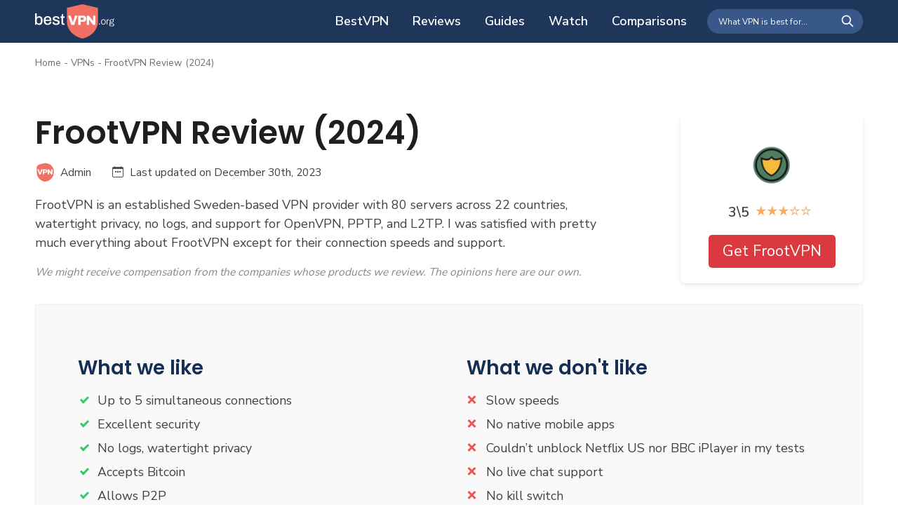

--- FILE ---
content_type: text/html; charset=UTF-8
request_url: https://bestvpn.org/frootvpn-review/
body_size: 17137
content:
<!doctype html>
<html lang="en-US" prefix="og: https://ogp.me/ns#">

<head>
    <meta charset="UTF-8">
    <meta name="viewport" content="width=device-width, initial-scale=1">

    <!-- Fonts -->
    <link rel="preconnect" href="https://fonts.googleapis.com">
    <link rel="preconnect" href="https://fonts.gstatic.com" crossorigin>
    <link
        href="https://fonts.googleapis.com/css2?family=Nunito+Sans:wght@300;400;600;700&family=Poppins:wght@300;400;500;600;700&display=swap"
        rel="stylesheet">

    
<!-- Search Engine Optimization by Rank Math - https://rankmath.com/ -->
<title>FrootVPN Review (2024) - bestvpn.org</title>
<meta name="description" content="FrootVPN made quite an entrance in 2014 thanks to The Pirate Bay. It was a free service at the time, and torrenters worldwide hopped on the bandwagon."/>
<meta name="robots" content="index, follow, max-snippet:-1, max-video-preview:-1, max-image-preview:large"/>
<link rel="canonical" href="https://bestvpn.org/frootvpn-review/" />
<meta property="og:locale" content="en_US" />
<meta property="og:type" content="article" />
<meta property="og:title" content="FrootVPN Review (2024) - bestvpn.org" />
<meta property="og:description" content="FrootVPN made quite an entrance in 2014 thanks to The Pirate Bay. It was a free service at the time, and torrenters worldwide hopped on the bandwagon." />
<meta property="og:url" content="https://bestvpn.org/frootvpn-review/" />
<meta property="og:site_name" content="bestvpn.org" />
<meta property="article:section" content="Reviews" />
<meta property="og:updated_time" content="2023-12-30T12:22:48+00:00" />
<meta property="og:image" content="//bestvpn.org/wp-content/uploads/2017/10/Capture-1.png" />
<meta property="og:image:alt" content="FrootVPN Review (2024)" />
<meta name="twitter:card" content="summary_large_image" />
<meta name="twitter:title" content="FrootVPN Review (2024) - bestvpn.org" />
<meta name="twitter:description" content="FrootVPN made quite an entrance in 2014 thanks to The Pirate Bay. It was a free service at the time, and torrenters worldwide hopped on the bandwagon." />
<meta name="twitter:image" content="//bestvpn.org/wp-content/uploads/2017/10/Capture-1.png" />
<script type="application/ld+json" class="rank-math-schema">{"@context":"https://schema.org","@graph":[{"@type":"BreadcrumbList","@id":"https://bestvpn.org/frootvpn-review/#breadcrumb","itemListElement":[{"@type":"ListItem","position":"1","item":{"@id":"https://bestvpn.org","name":"Home"}},{"@type":"ListItem","position":"2","item":{"@id":"https://bestvpn.org/vpn/","name":"VPNs"}},{"@type":"ListItem","position":"3","item":{"@id":"https://bestvpn.org/frootvpn-review/","name":"FrootVPN Review (2024)"}}]}]}</script>
<!-- /Rank Math WordPress SEO plugin -->

<link rel='dns-prefetch' href='//a.omappapi.com' />
<link rel="alternate" type="application/rss+xml" title="bestvpn.org &raquo; Feed" href="https://bestvpn.org/feed/" />
<link rel="alternate" type="application/rss+xml" title="bestvpn.org &raquo; Comments Feed" href="https://bestvpn.org/comments/feed/" />
<link rel="alternate" title="oEmbed (JSON)" type="application/json+oembed" href="https://bestvpn.org/wp-json/oembed/1.0/embed?url=https%3A%2F%2Fbestvpn.org%2Ffrootvpn-review%2F" />
<link rel="alternate" title="oEmbed (XML)" type="text/xml+oembed" href="https://bestvpn.org/wp-json/oembed/1.0/embed?url=https%3A%2F%2Fbestvpn.org%2Ffrootvpn-review%2F&#038;format=xml" />
<style id='wp-img-auto-sizes-contain-inline-css'>
img:is([sizes=auto i],[sizes^="auto," i]){contain-intrinsic-size:3000px 1500px}
/*# sourceURL=wp-img-auto-sizes-contain-inline-css */
</style>
<style id='wp-emoji-styles-inline-css'>

	img.wp-smiley, img.emoji {
		display: inline !important;
		border: none !important;
		box-shadow: none !important;
		height: 1em !important;
		width: 1em !important;
		margin: 0 0.07em !important;
		vertical-align: -0.1em !important;
		background: none !important;
		padding: 0 !important;
	}
/*# sourceURL=wp-emoji-styles-inline-css */
</style>
<style id='wp-block-library-inline-css'>
:root{--wp-block-synced-color:#7a00df;--wp-block-synced-color--rgb:122,0,223;--wp-bound-block-color:var(--wp-block-synced-color);--wp-editor-canvas-background:#ddd;--wp-admin-theme-color:#007cba;--wp-admin-theme-color--rgb:0,124,186;--wp-admin-theme-color-darker-10:#006ba1;--wp-admin-theme-color-darker-10--rgb:0,107,160.5;--wp-admin-theme-color-darker-20:#005a87;--wp-admin-theme-color-darker-20--rgb:0,90,135;--wp-admin-border-width-focus:2px}@media (min-resolution:192dpi){:root{--wp-admin-border-width-focus:1.5px}}.wp-element-button{cursor:pointer}:root .has-very-light-gray-background-color{background-color:#eee}:root .has-very-dark-gray-background-color{background-color:#313131}:root .has-very-light-gray-color{color:#eee}:root .has-very-dark-gray-color{color:#313131}:root .has-vivid-green-cyan-to-vivid-cyan-blue-gradient-background{background:linear-gradient(135deg,#00d084,#0693e3)}:root .has-purple-crush-gradient-background{background:linear-gradient(135deg,#34e2e4,#4721fb 50%,#ab1dfe)}:root .has-hazy-dawn-gradient-background{background:linear-gradient(135deg,#faaca8,#dad0ec)}:root .has-subdued-olive-gradient-background{background:linear-gradient(135deg,#fafae1,#67a671)}:root .has-atomic-cream-gradient-background{background:linear-gradient(135deg,#fdd79a,#004a59)}:root .has-nightshade-gradient-background{background:linear-gradient(135deg,#330968,#31cdcf)}:root .has-midnight-gradient-background{background:linear-gradient(135deg,#020381,#2874fc)}:root{--wp--preset--font-size--normal:16px;--wp--preset--font-size--huge:42px}.has-regular-font-size{font-size:1em}.has-larger-font-size{font-size:2.625em}.has-normal-font-size{font-size:var(--wp--preset--font-size--normal)}.has-huge-font-size{font-size:var(--wp--preset--font-size--huge)}.has-text-align-center{text-align:center}.has-text-align-left{text-align:left}.has-text-align-right{text-align:right}.has-fit-text{white-space:nowrap!important}#end-resizable-editor-section{display:none}.aligncenter{clear:both}.items-justified-left{justify-content:flex-start}.items-justified-center{justify-content:center}.items-justified-right{justify-content:flex-end}.items-justified-space-between{justify-content:space-between}.screen-reader-text{border:0;clip-path:inset(50%);height:1px;margin:-1px;overflow:hidden;padding:0;position:absolute;width:1px;word-wrap:normal!important}.screen-reader-text:focus{background-color:#ddd;clip-path:none;color:#444;display:block;font-size:1em;height:auto;left:5px;line-height:normal;padding:15px 23px 14px;text-decoration:none;top:5px;width:auto;z-index:100000}html :where(.has-border-color){border-style:solid}html :where([style*=border-top-color]){border-top-style:solid}html :where([style*=border-right-color]){border-right-style:solid}html :where([style*=border-bottom-color]){border-bottom-style:solid}html :where([style*=border-left-color]){border-left-style:solid}html :where([style*=border-width]){border-style:solid}html :where([style*=border-top-width]){border-top-style:solid}html :where([style*=border-right-width]){border-right-style:solid}html :where([style*=border-bottom-width]){border-bottom-style:solid}html :where([style*=border-left-width]){border-left-style:solid}html :where(img[class*=wp-image-]){height:auto;max-width:100%}:where(figure){margin:0 0 1em}html :where(.is-position-sticky){--wp-admin--admin-bar--position-offset:var(--wp-admin--admin-bar--height,0px)}@media screen and (max-width:600px){html :where(.is-position-sticky){--wp-admin--admin-bar--position-offset:0px}}

/*# sourceURL=wp-block-library-inline-css */
</style><style id='wp-block-heading-inline-css'>
h1:where(.wp-block-heading).has-background,h2:where(.wp-block-heading).has-background,h3:where(.wp-block-heading).has-background,h4:where(.wp-block-heading).has-background,h5:where(.wp-block-heading).has-background,h6:where(.wp-block-heading).has-background{padding:1.25em 2.375em}h1.has-text-align-left[style*=writing-mode]:where([style*=vertical-lr]),h1.has-text-align-right[style*=writing-mode]:where([style*=vertical-rl]),h2.has-text-align-left[style*=writing-mode]:where([style*=vertical-lr]),h2.has-text-align-right[style*=writing-mode]:where([style*=vertical-rl]),h3.has-text-align-left[style*=writing-mode]:where([style*=vertical-lr]),h3.has-text-align-right[style*=writing-mode]:where([style*=vertical-rl]),h4.has-text-align-left[style*=writing-mode]:where([style*=vertical-lr]),h4.has-text-align-right[style*=writing-mode]:where([style*=vertical-rl]),h5.has-text-align-left[style*=writing-mode]:where([style*=vertical-lr]),h5.has-text-align-right[style*=writing-mode]:where([style*=vertical-rl]),h6.has-text-align-left[style*=writing-mode]:where([style*=vertical-lr]),h6.has-text-align-right[style*=writing-mode]:where([style*=vertical-rl]){rotate:180deg}
/*# sourceURL=https://bestvpn.org/wp-includes/blocks/heading/style.min.css */
</style>
<style id='wp-block-image-inline-css'>
.wp-block-image>a,.wp-block-image>figure>a{display:inline-block}.wp-block-image img{box-sizing:border-box;height:auto;max-width:100%;vertical-align:bottom}@media not (prefers-reduced-motion){.wp-block-image img.hide{visibility:hidden}.wp-block-image img.show{animation:show-content-image .4s}}.wp-block-image[style*=border-radius] img,.wp-block-image[style*=border-radius]>a{border-radius:inherit}.wp-block-image.has-custom-border img{box-sizing:border-box}.wp-block-image.aligncenter{text-align:center}.wp-block-image.alignfull>a,.wp-block-image.alignwide>a{width:100%}.wp-block-image.alignfull img,.wp-block-image.alignwide img{height:auto;width:100%}.wp-block-image .aligncenter,.wp-block-image .alignleft,.wp-block-image .alignright,.wp-block-image.aligncenter,.wp-block-image.alignleft,.wp-block-image.alignright{display:table}.wp-block-image .aligncenter>figcaption,.wp-block-image .alignleft>figcaption,.wp-block-image .alignright>figcaption,.wp-block-image.aligncenter>figcaption,.wp-block-image.alignleft>figcaption,.wp-block-image.alignright>figcaption{caption-side:bottom;display:table-caption}.wp-block-image .alignleft{float:left;margin:.5em 1em .5em 0}.wp-block-image .alignright{float:right;margin:.5em 0 .5em 1em}.wp-block-image .aligncenter{margin-left:auto;margin-right:auto}.wp-block-image :where(figcaption){margin-bottom:1em;margin-top:.5em}.wp-block-image.is-style-circle-mask img{border-radius:9999px}@supports ((-webkit-mask-image:none) or (mask-image:none)) or (-webkit-mask-image:none){.wp-block-image.is-style-circle-mask img{border-radius:0;-webkit-mask-image:url('data:image/svg+xml;utf8,<svg viewBox="0 0 100 100" xmlns="http://www.w3.org/2000/svg"><circle cx="50" cy="50" r="50"/></svg>');mask-image:url('data:image/svg+xml;utf8,<svg viewBox="0 0 100 100" xmlns="http://www.w3.org/2000/svg"><circle cx="50" cy="50" r="50"/></svg>');mask-mode:alpha;-webkit-mask-position:center;mask-position:center;-webkit-mask-repeat:no-repeat;mask-repeat:no-repeat;-webkit-mask-size:contain;mask-size:contain}}:root :where(.wp-block-image.is-style-rounded img,.wp-block-image .is-style-rounded img){border-radius:9999px}.wp-block-image figure{margin:0}.wp-lightbox-container{display:flex;flex-direction:column;position:relative}.wp-lightbox-container img{cursor:zoom-in}.wp-lightbox-container img:hover+button{opacity:1}.wp-lightbox-container button{align-items:center;backdrop-filter:blur(16px) saturate(180%);background-color:#5a5a5a40;border:none;border-radius:4px;cursor:zoom-in;display:flex;height:20px;justify-content:center;opacity:0;padding:0;position:absolute;right:16px;text-align:center;top:16px;width:20px;z-index:100}@media not (prefers-reduced-motion){.wp-lightbox-container button{transition:opacity .2s ease}}.wp-lightbox-container button:focus-visible{outline:3px auto #5a5a5a40;outline:3px auto -webkit-focus-ring-color;outline-offset:3px}.wp-lightbox-container button:hover{cursor:pointer;opacity:1}.wp-lightbox-container button:focus{opacity:1}.wp-lightbox-container button:focus,.wp-lightbox-container button:hover,.wp-lightbox-container button:not(:hover):not(:active):not(.has-background){background-color:#5a5a5a40;border:none}.wp-lightbox-overlay{box-sizing:border-box;cursor:zoom-out;height:100vh;left:0;overflow:hidden;position:fixed;top:0;visibility:hidden;width:100%;z-index:100000}.wp-lightbox-overlay .close-button{align-items:center;cursor:pointer;display:flex;justify-content:center;min-height:40px;min-width:40px;padding:0;position:absolute;right:calc(env(safe-area-inset-right) + 16px);top:calc(env(safe-area-inset-top) + 16px);z-index:5000000}.wp-lightbox-overlay .close-button:focus,.wp-lightbox-overlay .close-button:hover,.wp-lightbox-overlay .close-button:not(:hover):not(:active):not(.has-background){background:none;border:none}.wp-lightbox-overlay .lightbox-image-container{height:var(--wp--lightbox-container-height);left:50%;overflow:hidden;position:absolute;top:50%;transform:translate(-50%,-50%);transform-origin:top left;width:var(--wp--lightbox-container-width);z-index:9999999999}.wp-lightbox-overlay .wp-block-image{align-items:center;box-sizing:border-box;display:flex;height:100%;justify-content:center;margin:0;position:relative;transform-origin:0 0;width:100%;z-index:3000000}.wp-lightbox-overlay .wp-block-image img{height:var(--wp--lightbox-image-height);min-height:var(--wp--lightbox-image-height);min-width:var(--wp--lightbox-image-width);width:var(--wp--lightbox-image-width)}.wp-lightbox-overlay .wp-block-image figcaption{display:none}.wp-lightbox-overlay button{background:none;border:none}.wp-lightbox-overlay .scrim{background-color:#fff;height:100%;opacity:.9;position:absolute;width:100%;z-index:2000000}.wp-lightbox-overlay.active{visibility:visible}@media not (prefers-reduced-motion){.wp-lightbox-overlay.active{animation:turn-on-visibility .25s both}.wp-lightbox-overlay.active img{animation:turn-on-visibility .35s both}.wp-lightbox-overlay.show-closing-animation:not(.active){animation:turn-off-visibility .35s both}.wp-lightbox-overlay.show-closing-animation:not(.active) img{animation:turn-off-visibility .25s both}.wp-lightbox-overlay.zoom.active{animation:none;opacity:1;visibility:visible}.wp-lightbox-overlay.zoom.active .lightbox-image-container{animation:lightbox-zoom-in .4s}.wp-lightbox-overlay.zoom.active .lightbox-image-container img{animation:none}.wp-lightbox-overlay.zoom.active .scrim{animation:turn-on-visibility .4s forwards}.wp-lightbox-overlay.zoom.show-closing-animation:not(.active){animation:none}.wp-lightbox-overlay.zoom.show-closing-animation:not(.active) .lightbox-image-container{animation:lightbox-zoom-out .4s}.wp-lightbox-overlay.zoom.show-closing-animation:not(.active) .lightbox-image-container img{animation:none}.wp-lightbox-overlay.zoom.show-closing-animation:not(.active) .scrim{animation:turn-off-visibility .4s forwards}}@keyframes show-content-image{0%{visibility:hidden}99%{visibility:hidden}to{visibility:visible}}@keyframes turn-on-visibility{0%{opacity:0}to{opacity:1}}@keyframes turn-off-visibility{0%{opacity:1;visibility:visible}99%{opacity:0;visibility:visible}to{opacity:0;visibility:hidden}}@keyframes lightbox-zoom-in{0%{transform:translate(calc((-100vw + var(--wp--lightbox-scrollbar-width))/2 + var(--wp--lightbox-initial-left-position)),calc(-50vh + var(--wp--lightbox-initial-top-position))) scale(var(--wp--lightbox-scale))}to{transform:translate(-50%,-50%) scale(1)}}@keyframes lightbox-zoom-out{0%{transform:translate(-50%,-50%) scale(1);visibility:visible}99%{visibility:visible}to{transform:translate(calc((-100vw + var(--wp--lightbox-scrollbar-width))/2 + var(--wp--lightbox-initial-left-position)),calc(-50vh + var(--wp--lightbox-initial-top-position))) scale(var(--wp--lightbox-scale));visibility:hidden}}
/*# sourceURL=https://bestvpn.org/wp-includes/blocks/image/style.min.css */
</style>
<style id='wp-block-paragraph-inline-css'>
.is-small-text{font-size:.875em}.is-regular-text{font-size:1em}.is-large-text{font-size:2.25em}.is-larger-text{font-size:3em}.has-drop-cap:not(:focus):first-letter{float:left;font-size:8.4em;font-style:normal;font-weight:100;line-height:.68;margin:.05em .1em 0 0;text-transform:uppercase}body.rtl .has-drop-cap:not(:focus):first-letter{float:none;margin-left:.1em}p.has-drop-cap.has-background{overflow:hidden}:root :where(p.has-background){padding:1.25em 2.375em}:where(p.has-text-color:not(.has-link-color)) a{color:inherit}p.has-text-align-left[style*="writing-mode:vertical-lr"],p.has-text-align-right[style*="writing-mode:vertical-rl"]{rotate:180deg}
/*# sourceURL=https://bestvpn.org/wp-includes/blocks/paragraph/style.min.css */
</style>
<style id='global-styles-inline-css'>
:root{--wp--preset--aspect-ratio--square: 1;--wp--preset--aspect-ratio--4-3: 4/3;--wp--preset--aspect-ratio--3-4: 3/4;--wp--preset--aspect-ratio--3-2: 3/2;--wp--preset--aspect-ratio--2-3: 2/3;--wp--preset--aspect-ratio--16-9: 16/9;--wp--preset--aspect-ratio--9-16: 9/16;--wp--preset--color--black: #000000;--wp--preset--color--cyan-bluish-gray: #abb8c3;--wp--preset--color--white: #ffffff;--wp--preset--color--pale-pink: #f78da7;--wp--preset--color--vivid-red: #cf2e2e;--wp--preset--color--luminous-vivid-orange: #ff6900;--wp--preset--color--luminous-vivid-amber: #fcb900;--wp--preset--color--light-green-cyan: #7bdcb5;--wp--preset--color--vivid-green-cyan: #00d084;--wp--preset--color--pale-cyan-blue: #8ed1fc;--wp--preset--color--vivid-cyan-blue: #0693e3;--wp--preset--color--vivid-purple: #9b51e0;--wp--preset--gradient--vivid-cyan-blue-to-vivid-purple: linear-gradient(135deg,rgb(6,147,227) 0%,rgb(155,81,224) 100%);--wp--preset--gradient--light-green-cyan-to-vivid-green-cyan: linear-gradient(135deg,rgb(122,220,180) 0%,rgb(0,208,130) 100%);--wp--preset--gradient--luminous-vivid-amber-to-luminous-vivid-orange: linear-gradient(135deg,rgb(252,185,0) 0%,rgb(255,105,0) 100%);--wp--preset--gradient--luminous-vivid-orange-to-vivid-red: linear-gradient(135deg,rgb(255,105,0) 0%,rgb(207,46,46) 100%);--wp--preset--gradient--very-light-gray-to-cyan-bluish-gray: linear-gradient(135deg,rgb(238,238,238) 0%,rgb(169,184,195) 100%);--wp--preset--gradient--cool-to-warm-spectrum: linear-gradient(135deg,rgb(74,234,220) 0%,rgb(151,120,209) 20%,rgb(207,42,186) 40%,rgb(238,44,130) 60%,rgb(251,105,98) 80%,rgb(254,248,76) 100%);--wp--preset--gradient--blush-light-purple: linear-gradient(135deg,rgb(255,206,236) 0%,rgb(152,150,240) 100%);--wp--preset--gradient--blush-bordeaux: linear-gradient(135deg,rgb(254,205,165) 0%,rgb(254,45,45) 50%,rgb(107,0,62) 100%);--wp--preset--gradient--luminous-dusk: linear-gradient(135deg,rgb(255,203,112) 0%,rgb(199,81,192) 50%,rgb(65,88,208) 100%);--wp--preset--gradient--pale-ocean: linear-gradient(135deg,rgb(255,245,203) 0%,rgb(182,227,212) 50%,rgb(51,167,181) 100%);--wp--preset--gradient--electric-grass: linear-gradient(135deg,rgb(202,248,128) 0%,rgb(113,206,126) 100%);--wp--preset--gradient--midnight: linear-gradient(135deg,rgb(2,3,129) 0%,rgb(40,116,252) 100%);--wp--preset--font-size--small: 13px;--wp--preset--font-size--medium: 20px;--wp--preset--font-size--large: 36px;--wp--preset--font-size--x-large: 42px;--wp--preset--spacing--20: 0.44rem;--wp--preset--spacing--30: 0.67rem;--wp--preset--spacing--40: 1rem;--wp--preset--spacing--50: 1.5rem;--wp--preset--spacing--60: 2.25rem;--wp--preset--spacing--70: 3.38rem;--wp--preset--spacing--80: 5.06rem;--wp--preset--shadow--natural: 6px 6px 9px rgba(0, 0, 0, 0.2);--wp--preset--shadow--deep: 12px 12px 50px rgba(0, 0, 0, 0.4);--wp--preset--shadow--sharp: 6px 6px 0px rgba(0, 0, 0, 0.2);--wp--preset--shadow--outlined: 6px 6px 0px -3px rgb(255, 255, 255), 6px 6px rgb(0, 0, 0);--wp--preset--shadow--crisp: 6px 6px 0px rgb(0, 0, 0);}:where(.is-layout-flex){gap: 0.5em;}:where(.is-layout-grid){gap: 0.5em;}body .is-layout-flex{display: flex;}.is-layout-flex{flex-wrap: wrap;align-items: center;}.is-layout-flex > :is(*, div){margin: 0;}body .is-layout-grid{display: grid;}.is-layout-grid > :is(*, div){margin: 0;}:where(.wp-block-columns.is-layout-flex){gap: 2em;}:where(.wp-block-columns.is-layout-grid){gap: 2em;}:where(.wp-block-post-template.is-layout-flex){gap: 1.25em;}:where(.wp-block-post-template.is-layout-grid){gap: 1.25em;}.has-black-color{color: var(--wp--preset--color--black) !important;}.has-cyan-bluish-gray-color{color: var(--wp--preset--color--cyan-bluish-gray) !important;}.has-white-color{color: var(--wp--preset--color--white) !important;}.has-pale-pink-color{color: var(--wp--preset--color--pale-pink) !important;}.has-vivid-red-color{color: var(--wp--preset--color--vivid-red) !important;}.has-luminous-vivid-orange-color{color: var(--wp--preset--color--luminous-vivid-orange) !important;}.has-luminous-vivid-amber-color{color: var(--wp--preset--color--luminous-vivid-amber) !important;}.has-light-green-cyan-color{color: var(--wp--preset--color--light-green-cyan) !important;}.has-vivid-green-cyan-color{color: var(--wp--preset--color--vivid-green-cyan) !important;}.has-pale-cyan-blue-color{color: var(--wp--preset--color--pale-cyan-blue) !important;}.has-vivid-cyan-blue-color{color: var(--wp--preset--color--vivid-cyan-blue) !important;}.has-vivid-purple-color{color: var(--wp--preset--color--vivid-purple) !important;}.has-black-background-color{background-color: var(--wp--preset--color--black) !important;}.has-cyan-bluish-gray-background-color{background-color: var(--wp--preset--color--cyan-bluish-gray) !important;}.has-white-background-color{background-color: var(--wp--preset--color--white) !important;}.has-pale-pink-background-color{background-color: var(--wp--preset--color--pale-pink) !important;}.has-vivid-red-background-color{background-color: var(--wp--preset--color--vivid-red) !important;}.has-luminous-vivid-orange-background-color{background-color: var(--wp--preset--color--luminous-vivid-orange) !important;}.has-luminous-vivid-amber-background-color{background-color: var(--wp--preset--color--luminous-vivid-amber) !important;}.has-light-green-cyan-background-color{background-color: var(--wp--preset--color--light-green-cyan) !important;}.has-vivid-green-cyan-background-color{background-color: var(--wp--preset--color--vivid-green-cyan) !important;}.has-pale-cyan-blue-background-color{background-color: var(--wp--preset--color--pale-cyan-blue) !important;}.has-vivid-cyan-blue-background-color{background-color: var(--wp--preset--color--vivid-cyan-blue) !important;}.has-vivid-purple-background-color{background-color: var(--wp--preset--color--vivid-purple) !important;}.has-black-border-color{border-color: var(--wp--preset--color--black) !important;}.has-cyan-bluish-gray-border-color{border-color: var(--wp--preset--color--cyan-bluish-gray) !important;}.has-white-border-color{border-color: var(--wp--preset--color--white) !important;}.has-pale-pink-border-color{border-color: var(--wp--preset--color--pale-pink) !important;}.has-vivid-red-border-color{border-color: var(--wp--preset--color--vivid-red) !important;}.has-luminous-vivid-orange-border-color{border-color: var(--wp--preset--color--luminous-vivid-orange) !important;}.has-luminous-vivid-amber-border-color{border-color: var(--wp--preset--color--luminous-vivid-amber) !important;}.has-light-green-cyan-border-color{border-color: var(--wp--preset--color--light-green-cyan) !important;}.has-vivid-green-cyan-border-color{border-color: var(--wp--preset--color--vivid-green-cyan) !important;}.has-pale-cyan-blue-border-color{border-color: var(--wp--preset--color--pale-cyan-blue) !important;}.has-vivid-cyan-blue-border-color{border-color: var(--wp--preset--color--vivid-cyan-blue) !important;}.has-vivid-purple-border-color{border-color: var(--wp--preset--color--vivid-purple) !important;}.has-vivid-cyan-blue-to-vivid-purple-gradient-background{background: var(--wp--preset--gradient--vivid-cyan-blue-to-vivid-purple) !important;}.has-light-green-cyan-to-vivid-green-cyan-gradient-background{background: var(--wp--preset--gradient--light-green-cyan-to-vivid-green-cyan) !important;}.has-luminous-vivid-amber-to-luminous-vivid-orange-gradient-background{background: var(--wp--preset--gradient--luminous-vivid-amber-to-luminous-vivid-orange) !important;}.has-luminous-vivid-orange-to-vivid-red-gradient-background{background: var(--wp--preset--gradient--luminous-vivid-orange-to-vivid-red) !important;}.has-very-light-gray-to-cyan-bluish-gray-gradient-background{background: var(--wp--preset--gradient--very-light-gray-to-cyan-bluish-gray) !important;}.has-cool-to-warm-spectrum-gradient-background{background: var(--wp--preset--gradient--cool-to-warm-spectrum) !important;}.has-blush-light-purple-gradient-background{background: var(--wp--preset--gradient--blush-light-purple) !important;}.has-blush-bordeaux-gradient-background{background: var(--wp--preset--gradient--blush-bordeaux) !important;}.has-luminous-dusk-gradient-background{background: var(--wp--preset--gradient--luminous-dusk) !important;}.has-pale-ocean-gradient-background{background: var(--wp--preset--gradient--pale-ocean) !important;}.has-electric-grass-gradient-background{background: var(--wp--preset--gradient--electric-grass) !important;}.has-midnight-gradient-background{background: var(--wp--preset--gradient--midnight) !important;}.has-small-font-size{font-size: var(--wp--preset--font-size--small) !important;}.has-medium-font-size{font-size: var(--wp--preset--font-size--medium) !important;}.has-large-font-size{font-size: var(--wp--preset--font-size--large) !important;}.has-x-large-font-size{font-size: var(--wp--preset--font-size--x-large) !important;}
/*# sourceURL=global-styles-inline-css */
</style>

<style id='classic-theme-styles-inline-css'>
/*! This file is auto-generated */
.wp-block-button__link{color:#fff;background-color:#32373c;border-radius:9999px;box-shadow:none;text-decoration:none;padding:calc(.667em + 2px) calc(1.333em + 2px);font-size:1.125em}.wp-block-file__button{background:#32373c;color:#fff;text-decoration:none}
/*# sourceURL=/wp-includes/css/classic-themes.min.css */
</style>
<link rel='stylesheet' id='contact-form-7-css' href='https://bestvpn.org/wp-content/plugins/contact-form-7/includes/css/styles.css?ver=5.6.3' media='all' />
<style id='contact-form-7-inline-css'>
.wpcf7 .wpcf7-recaptcha iframe {margin-bottom: 0;}.wpcf7 .wpcf7-recaptcha[data-align="center"] > div {margin: 0 auto;}.wpcf7 .wpcf7-recaptcha[data-align="right"] > div {margin: 0 0 0 auto;}
/*# sourceURL=contact-form-7-inline-css */
</style>
<link rel='stylesheet' id='testproject-style-css' href='https://bestvpn.org/wp-content/themes/best_vpn/style.css?ver=1.0.0' media='all' />
<link rel='stylesheet' id='custom-style-css' href='https://bestvpn.org/wp-content/themes/best_vpn/custom-style.css?ver=6.9' media='all' />
<link rel='stylesheet' id='tablepress-default-css' href='https://bestvpn.org/wp-content/plugins/tablepress/css/build/default.css?ver=2.4.4' media='all' />
<script src="https://bestvpn.org/wp-includes/js/jquery/jquery.min.js?ver=3.7.1" id="jquery-core-js"></script>
<script src="https://bestvpn.org/wp-includes/js/jquery/jquery-migrate.min.js?ver=3.4.1" id="jquery-migrate-js"></script>
<link rel="https://api.w.org/" href="https://bestvpn.org/wp-json/" /><link rel="alternate" title="JSON" type="application/json" href="https://bestvpn.org/wp-json/wp/v2/vpn/3178" /><link rel="EditURI" type="application/rsd+xml" title="RSD" href="https://bestvpn.org/xmlrpc.php?rsd" />
<meta name="generator" content="WordPress 6.9" />
<link rel='shortlink' href='https://bestvpn.org/?p=3178' />

<!-- BEGIN Clicky Analytics v1.7 Tracking - https://deconf.com/clicky-analytics-dashboard-wordpress/ -->
<script type="text/javascript">
  var clicky_custom = clicky_custom || {};
  clicky_custom.outbound_pattern = ['/go/','/out/'];
</script>

<script async src="//static.getclicky.com/101037519.js"></script>

<!-- END Clicky Analytics v1.7 Tracking - https://deconf.com/clicky-analytics-dashboard-wordpress/ -->
<meta name="am-api-token" content="k_AqR7-bf">
<link rel="icon" href="https://bestvpn.org/wp-content/uploads/2022/07/cropped-favicon-1-1-32x32.png" sizes="32x32" />
<link rel="icon" href="https://bestvpn.org/wp-content/uploads/2022/07/cropped-favicon-1-1-192x192.png" sizes="192x192" />
<link rel="apple-touch-icon" href="https://bestvpn.org/wp-content/uploads/2022/07/cropped-favicon-1-1-180x180.png" />
<meta name="msapplication-TileImage" content="https://bestvpn.org/wp-content/uploads/2022/07/cropped-favicon-1-1-270x270.png" />
</head>

<body class="wp-singular vpn-template-default single single-vpn postid-3178 wp-theme-best_vpn">
        <div id="page" class="site">
        <a class="skip-link screen-reader-text"
            href="#primary">Skip to content</a>


        <!-- Main header -->
        <header class="header">
            <div class="container">
                <div class="header__wrap">

                    <a href="/" class="header__logo logo">
                        <img src="https://bestvpn.org/wp-content/themes/best_vpn/img/logo.png" width="113" height="49">
                    </a><!-- logo -->

                    <nav class="header__nav">

                        <div class="header__nav-inner">
                            
                            <ul class="header__menu">

                                                                <li class="header__menu-item">

                                                                        <span
                                        class="header__menu-link">BestVPN</span>
                                    


                                    
                                    <div class="header__menu-dropdown">
                                        <div class="container">

                                            
                                            
                                                                                        <div class="header__submenu-row columns-4">
                                                
                                                <div
                                                    class="header__submenu ">

                                                                                                        <p class="header__submenu-title">
                                                        Most popular</p>
                                                    
                                                                                                        <ul class="unstyle-list">
                                                                                                                                                                                                                                <li><a href="https://bestvpn.org/best-vpn-services/"
                                                                target="">Overall Best VPN Services of 2022</a>
                                                        </li>
                                                                                                                                                                                                                                                                                        <li><a href="https://bestvpn.org/best-free-vpns-to-use/"
                                                                target="">Best Free VPNs</a>
                                                        </li>
                                                                                                                                                                                                                                                                                        <li><a href="https://bestvpn.org/best-vpns-with-a-free-trial/"
                                                                target="">Best VPN Free Trial</a>
                                                        </li>
                                                                                                                                                                                                                                                                                        <li><a href="https://bestvpn.org/best-vpns-for-sports-streaming/"
                                                                target="">Best for Sports</a>
                                                        </li>
                                                                                                                                                                                                                                                                                        <li><a href="https://bestvpn.org/best-vpns-for-torrenting/"
                                                                target="">Best for Torrenting</a>
                                                        </li>
                                                                                                                                                                                                                                                                                        <li><a href="https://bestvpn.org/best-vpns-for-gaming/"
                                                                target="">Best for Gaming</a>
                                                        </li>
                                                                                                                                                                                                                                                                                        <li><a href="https://bestvpn.org/fastest-vpns/"
                                                                target="">Fastest VPNs </a>
                                                        </li>
                                                                                                                                                                    </ul>
                                                    
                                                </div>
                                                
                                                <div
                                                    class="header__submenu ">

                                                                                                        <p class="header__submenu-title">
                                                        By operating system</p>
                                                    
                                                                                                        <ul class="unstyle-list">
                                                                                                                                                                                                                                <li><a href="https://bestvpn.org/best-vpns-for-mac/"
                                                                target="">Best for Mac</a>
                                                        </li>
                                                                                                                                                                                                                                                                                        <li><a href="https://bestvpn.org/best-vpns-for-iphone/"
                                                                target="">Best for iPhone</a>
                                                        </li>
                                                                                                                                                                                                                                                                                        <li><a href="https://bestvpn.org/best-vpns-for-android-phones-and-tablets/"
                                                                target="">Best for Android</a>
                                                        </li>
                                                                                                                                                                                                                                                                                        <li><a href="https://bestvpn.org/best-vpn-for-windows-phone/"
                                                                target="">Best for Windows Phone</a>
                                                        </li>
                                                                                                                                                                                                                                                                                        <li><a href="https://bestvpn.org/best-vpns-for-linux/"
                                                                target="">Best for Linux</a>
                                                        </li>
                                                                                                                                                                                                                                                                                        <li><a href="https://bestvpn.org/best-vpn-for-xbox/"
                                                                target="">Best for XBox</a>
                                                        </li>
                                                                                                                                                                                                                                                                                        <li><a href="https://bestvpn.org/best-vpn-for-kodi/"
                                                                target="">Best for Kodi </a>
                                                        </li>
                                                                                                                                                                    </ul>
                                                    
                                                </div>
                                                
                                                <div
                                                    class="header__submenu ">

                                                                                                        <p class="header__submenu-title">
                                                        By streaming service</p>
                                                    
                                                                                                        <ul class="unstyle-list">
                                                                                                                                                                                                                                <li><a href="https://bestvpn.org/best-vpns-for-netflix/"
                                                                target="">Best for Netflix</a>
                                                        </li>
                                                                                                                                                                                                                                                                                        <li><a href="https://bestvpn.org/best-vpn-for-hulu/"
                                                                target="">Best for Hulu</a>
                                                        </li>
                                                                                                                                                                                                                                                                                        <li><a href="https://bestvpn.org/best-vpn-for-amazon-prime/"
                                                                target="">Best for Amazon Prime</a>
                                                        </li>
                                                                                                                                                                                                                                                                                        <li><a href="https://bestvpn.org/best-vpns-for-hbo-max/"
                                                                target="">Best for HBO Max</a>
                                                        </li>
                                                                                                                                                                                                                                                                                        <li><a href="https://bestvpn.org/best-vpns-for-bbc-iplayer/"
                                                                target="">Best for BBC iPlayer</a>
                                                        </li>
                                                                                                                                                                                                                                                                                        <li><a href="https://bestvpn.org/best-vpns-for-apple-tv/"
                                                                target="">Best for Apple TV</a>
                                                        </li>
                                                                                                                                                                                                                                                                                        <li><a href="https://bestvpn.org/best-vpn-for-disney-plus/"
                                                                target="">Best for Disney Plus</a>
                                                        </li>
                                                                                                                                                                    </ul>
                                                    
                                                </div>
                                                
                                                <div
                                                    class="header__submenu ">

                                                                                                        <p class="header__submenu-title">
                                                        By country</p>
                                                    
                                                                                                        <ul class="unstyle-list">
                                                                                                                                                                                                                                <li><a href="https://bestvpn.org/best-vpns-for-the-usa/"
                                                                target="">Best for USA</a>
                                                        </li>
                                                                                                                                                                                                                                                                                        <li><a href="https://bestvpn.org/best-vpns-to-use-in-china/"
                                                                target="">Best for China</a>
                                                        </li>
                                                                                                                                                                                                                                                                                        <li><a href="https://bestvpn.org/best-vpns-for-iran/"
                                                                target="">Best for Iran</a>
                                                        </li>
                                                                                                                                                                                                                                                                                        <li><a href="https://bestvpn.org/best-vpns-for-india/"
                                                                target="">Best for India</a>
                                                        </li>
                                                                                                                                                                                                                                                                                        <li><a href="https://bestvpn.org/best-vpns-to-use-in-the-uk/"
                                                                target="">Best for the UK</a>
                                                        </li>
                                                                                                                                                                                                                                                                                        <li><a href="https://bestvpn.org/best-vpns-for-russia/"
                                                                target="">Best for Russia</a>
                                                        </li>
                                                                                                                                                                                                                                                                                        <li><a href="https://bestvpn.org/best-vpns-for-australia/"
                                                                target="">Best for Australia</a>
                                                        </li>
                                                                                                                                                                                                                                                                                        <li><a href="https://bestvpn.org/best-vpns-for-france/"
                                                                target="">Best for France</a>
                                                        </li>
                                                                                                                                                                    </ul>
                                                    
                                                </div>
                                                                                            </div>
                                            
                                                                                                                                    <div class="header__menu-btn">
                                                <a class="btn btn__outline"
                                                    href="https://bestvpn.org/best-vpns/"
                                                    target="">See all</a>
                                            </div>
                                                                                    </div>

                                    </div>

                                    


                                    
                                </li>
                                                                <li class="header__menu-item">

                                                                        <span
                                        class="header__menu-link">Reviews</span>
                                    


                                    
                                    <div class="header__menu-dropdown">
                                        <div class="container">

                                            
                                            
                                                                                        <div class="header__submenu-row columns-3">
                                                
                                                <div
                                                    class="header__submenu ">

                                                                                                        <p class="header__submenu-title">
                                                        Top picks</p>
                                                    
                                                                                                        <ul class="unstyle-list">
                                                                                                                                                                                                                                <li><a href="https://bestvpn.org/expressvpn-review/"
                                                                target="">ExpressVPN Review</a>
                                                        </li>
                                                                                                                                                                                                                                                                                        <li><a href="https://bestvpn.org/surfshark-vpn-review/"
                                                                target="">Surfshark Review</a>
                                                        </li>
                                                                                                                                                                                                                                                                                        <li><a href="https://bestvpn.org/nordvpn-review/"
                                                                target="">NordVPN Review</a>
                                                        </li>
                                                                                                                                                                    </ul>
                                                    
                                                </div>
                                                
                                                <div
                                                    class="header__submenu ">

                                                    
                                                                                                        <ul class="unstyle-list">
                                                                                                                                                                                                                                <li><a href="https://bestvpn.org/cyberghost-review/"
                                                                target="">CyberGhost Review</a>
                                                        </li>
                                                                                                                                                                                                                                                                                        <li><a href="https://bestvpn.org/ipvanish-review/"
                                                                target="">IPVanish Review</a>
                                                        </li>
                                                                                                                                                                                                                                                                                        <li><a href="https://bestvpn.org/private-internet-access-review/"
                                                                target="">Private Internet Access Review</a>
                                                        </li>
                                                                                                                                                                                                                                                                                        <li><a href="https://bestvpn.org/windscribe-review/"
                                                                target="">Windscribe Review</a>
                                                        </li>
                                                                                                                                                                                                                                                                                        <li><a href="https://bestvpn.org/vypr-review/"
                                                                target="">VyprVPN Review</a>
                                                        </li>
                                                                                                                                                                    </ul>
                                                    
                                                </div>
                                                
                                                <div
                                                    class="header__submenu ">

                                                    
                                                                                                        <ul class="unstyle-list">
                                                                                                                                                                                                                                <li><a href="https://bestvpn.org/tunnelbear-vpn-review/"
                                                                target="">TunnelBear Review</a>
                                                        </li>
                                                                                                                                                                                                                                                                                        <li><a href="https://bestvpn.org/protonvpn-review/"
                                                                target="">ProtonVPN Review</a>
                                                        </li>
                                                                                                                                                                                                                                                                                        <li><a href="https://bestvpn.org/perimeter-81-review/"
                                                                target="">Perimeter 81 Review</a>
                                                        </li>
                                                                                                                                                                                                                                                                                        <li><a href="https://bestvpn.org/avast-vpn/"
                                                                target="">Avast VPN Review</a>
                                                        </li>
                                                                                                                                                                                                                                                                                        <li><a href="https://bestvpn.org/hide-me-review/"
                                                                target="">hide.me Review</a>
                                                        </li>
                                                                                                                                                                    </ul>
                                                    
                                                </div>
                                                                                            </div>
                                            
                                                                                                                                    <div class="header__menu-btn">
                                                <a class="btn btn__outline"
                                                    href="https://bestvpn.org/vpn/"
                                                    target="">See all</a>
                                            </div>
                                                                                    </div>

                                    </div>

                                    


                                    
                                </li>
                                                                <li class="header__menu-item">

                                                                        <span
                                        class="header__menu-link">Guides</span>
                                    


                                    
                                    <div class="header__menu-dropdown">
                                        <div class="container">

                                            
                                            
                                                                                        <div class="header__submenu-row columns-3">
                                                
                                                <div
                                                    class="header__submenu ">

                                                                                                        <p class="header__submenu-title">
                                                        Online security</p>
                                                    
                                                                                                        <ul class="unstyle-list">
                                                                                                                                                                                                                                <li><a href="https://bestvpn.org/cybersecurity-statistics/"
                                                                target="">Cybersecurity Statistics</a>
                                                        </li>
                                                                                                                                                                                                                                                                                        <li><a href="https://bestvpn.org/the-complete-guide-to-online-privacy/"
                                                                target="">Complete Guide to Online Privacy</a>
                                                        </li>
                                                                                                                                                                                                                                                                                        <li><a href="https://bestvpn.org/understanding-ssl-and-its-importance/"
                                                                target="">Understanding SSL and Its Importance</a>
                                                        </li>
                                                                                                                                                                                                                                                                                        <li><a href="https://bestvpn.org/guide-to-password-security/"
                                                                target="">Guide to Password Security</a>
                                                        </li>
                                                                                                                                                                    </ul>
                                                    
                                                </div>
                                                
                                                <div
                                                    class="header__submenu ">

                                                                                                        <p class="header__submenu-title">
                                                        How to</p>
                                                    
                                                                                                        <ul class="unstyle-list">
                                                                                                                                                                                                                                <li><a href="https://bestvpn.org/android-virus-removal/"
                                                                target="">How to Identify and Remove Android Viruses</a>
                                                        </li>
                                                                                                                                                                                                                                                                                        <li><a href="https://bestvpn.org/how-to-delete-your-google-history/"
                                                                target="">How to Delete Your Google History</a>
                                                        </li>
                                                                                                                                                                                                                                                                                        <li><a href="https://bestvpn.org/how-to-tell-if-youve-been-hacked/"
                                                                target="">How to Tell If You’ve Been Hacked</a>
                                                        </li>
                                                                                                                                                                                                                                                                                        <li><a href="https://bestvpn.org/how-to-tell-if-your-smartphone-has-been-hacked/"
                                                                target="">How to Tell If Your Smartphone Has Been Hacked</a>
                                                        </li>
                                                                                                                                                                    </ul>
                                                    
                                                </div>
                                                
                                                <div
                                                    class="header__submenu ">

                                                                                                        <p class="header__submenu-title">
                                                        Beginners</p>
                                                    
                                                                                                        <ul class="unstyle-list">
                                                                                                                                                                                                                                <li><a href="https://bestvpn.org/whats-my-ip/"
                                                                target="">What is my IP?</a>
                                                        </li>
                                                                                                                                                                                                                                                                                        <li><a href="https://bestvpn.org/how-a-vpn-works/"
                                                                target="">Beginner’s Guide: How a VPN Works</a>
                                                        </li>
                                                                                                                                                                                                                                                                                        <li><a href="https://bestvpn.org/beginners-guide-to-vpn-terms/"
                                                                target="">Beginner's Guide to VPN Terms</a>
                                                        </li>
                                                                                                                                                                                                                                                                                        <li><a href="https://bestvpn.org/the-beginners-guide-to-online-security-and-privacy/"
                                                                target="">Beginner’s Guide to Online Security and Privacy</a>
                                                        </li>
                                                                                                                                                                    </ul>
                                                    
                                                </div>
                                                                                            </div>
                                            
                                                                                                                                    <div class="header__menu-btn">
                                                <a class="btn btn__outline"
                                                    href="https://bestvpn.org/guide/"
                                                    target="">See all</a>
                                            </div>
                                                                                    </div>

                                    </div>

                                    


                                    
                                </li>
                                                                <li class="header__menu-item">

                                                                        <span
                                        class="header__menu-link">Watch</span>
                                    


                                    
                                    <div class="header__menu-dropdown">
                                        <div class="container">

                                            
                                            
                                                                                        <div class="header__submenu-row columns-2">
                                                
                                                <div
                                                    class="header__submenu ">

                                                                                                        <p class="header__submenu-title">
                                                        Sports</p>
                                                    
                                                                                                        <ul class="unstyle-list">
                                                                                                                                                                                                                                <li><a href="https://bestvpn.org/how-to-stream-the-premier-league-from-anywhere-in-the-world/"
                                                                target="">How to Stream the Premier League</a>
                                                        </li>
                                                                                                                                                                                                                                                                                        <li><a href="https://bestvpn.org/how-to-stream-nippon-professional-baseball-from-anywhere-in-the-world/"
                                                                target="">How to Stream Nippon Professional Baseball from Anywhere in the World</a>
                                                        </li>
                                                                                                                                                                                                                                                                                        <li><a href="https://bestvpn.org/how-to-stream-the-indian-super-league-from-anywhere/"
                                                                target="">How to Stream the Indian Super League from Anywhere</a>
                                                        </li>
                                                                                                                                                                                                                                                                                        <li><a href="https://bestvpn.org/how-to-stream-major-league-soccer-from-anywhere-in-the-world/"
                                                                target="">How to Stream Major League Soccer</a>
                                                        </li>
                                                                                                                                                                                                                                                                                        <li><a href="https://bestvpn.org/how-to-watch-premiership-rugby-from-anywhere-in-the-world/"
                                                                target="">How to Watch Premiership Rugby</a>
                                                        </li>
                                                                                                                                                                                                                                                                                        <li><a href="https://bestvpn.org/stream-ufc-fight-night-170-vpn/"
                                                                target="">How to Stream UFC Fight Night</a>
                                                        </li>
                                                                                                                                                                                                                                                                                        <li><a href="https://bestvpn.org/how-to-watch-the-nba-playoffs-with-a-vpn/"
                                                                target="">How to Watch the NBA Playoffs</a>
                                                        </li>
                                                                                                                                                                    </ul>
                                                    
                                                </div>
                                                
                                                <div
                                                    class="header__submenu ">

                                                                                                        <p class="header__submenu-title">
                                                        Shows</p>
                                                    
                                                                                                        <ul class="unstyle-list">
                                                                                                                                                                                                                                <li><a href="https://bestvpn.org/watch-the-cma-awards-with-a-vpn/"
                                                                target="">How to Watch the CMA Awards 2022 with a VPN</a>
                                                        </li>
                                                                                                                                                                                                                                                                                        <li><a href="https://bestvpn.org/watch-love-island-online-vpn/"
                                                                target="">How to Watch Love Island</a>
                                                        </li>
                                                                                                                                                                                                                                                                                        <li><a href="https://bestvpn.org/watch-90-day-fiance-online-vpn/"
                                                                target="">How to Watch 90 Day Fiancé</a>
                                                        </li>
                                                                                                                                                                                                                                                                                        <li><a href="https://bestvpn.org/how-to-stream-the-great-british-bake-off-with-a-vpn/"
                                                                target="">How to Stream the Great British Bake Off</a>
                                                        </li>
                                                                                                                                                                                                                                                                                        <li><a href="https://bestvpn.org/watch-the-bachelor-online-vpn/"
                                                                target="">How to Watch The Bachelor</a>
                                                        </li>
                                                                                                                                                                                                                                                                                        <li><a href="https://bestvpn.org/watch-the-bachelorette-online-vpn/"
                                                                target="">How to Watch The Bachelorette Online</a>
                                                        </li>
                                                                                                                                                                                                                                                                                        <li><a href="https://bestvpn.org/watch-how-i-met-your-mother-online-vpn/"
                                                                target="">How to Watch How I Met Your Mother</a>
                                                        </li>
                                                                                                                                                                    </ul>
                                                    
                                                </div>
                                                                                            </div>
                                            
                                                                                                                                    <div class="header__menu-btn">
                                                <a class="btn btn__outline"
                                                    href="https://bestvpn.org/watch/"
                                                    target="">See all</a>
                                            </div>
                                                                                    </div>

                                    </div>

                                    


                                    
                                </li>
                                                                <li class="header__menu-item">

                                                                        <span
                                        class="header__menu-link">Comparisons</span>
                                    


                                    
                                    <div class="header__menu-dropdown">
                                        <div class="container">

                                            
                                            
                                                                                        <div class="header__submenu-row columns-3">
                                                
                                                <div
                                                    class="header__submenu ">

                                                                                                        <p class="header__submenu-title">
                                                        ExpressVPN vs.</p>
                                                    
                                                                                                        <ul class="unstyle-list">
                                                                                                                                                                                                                                <li><a href="https://bestvpn.org/expressvpn-vs-nordvpn/"
                                                                target="">ExpressVPN vs NordVPN</a>
                                                        </li>
                                                                                                                                                                                                                                                                                        <li><a href="https://bestvpn.org/expressvpn-vs-ipvanish/"
                                                                target="">ExpressVPN vs. IPVanish</a>
                                                        </li>
                                                                                                                                                                                                                                                                                        <li><a href="https://bestvpn.org/expressvpn-vs-purevpn/"
                                                                target="">ExpressVPN vs PureVPN</a>
                                                        </li>
                                                                                                                                                                    </ul>
                                                    
                                                </div>
                                                
                                                <div
                                                    class="header__submenu ">

                                                                                                        <p class="header__submenu-title">
                                                        NordVPN vs.</p>
                                                    
                                                                                                        <ul class="unstyle-list">
                                                                                                                                                                                                                                <li><a href="https://bestvpn.org/nordvpn-vs-ipvanish/"
                                                                target="">NordVPN vs IPVanish</a>
                                                        </li>
                                                                                                                                                                                                                                                                                        <li><a href="https://bestvpn.org/nordvpn-vs-avast/"
                                                                target="">NordVPN vs Avast VPN</a>
                                                        </li>
                                                                                                                                                                                                                                                                                        <li><a href="https://bestvpn.org/nordvpn-vs-private-internet-access/"
                                                                target="">NordVPN vs Private Internet Access</a>
                                                        </li>
                                                                                                                                                                    </ul>
                                                    
                                                </div>
                                                
                                                <div
                                                    class="header__submenu ">

                                                                                                        <p class="header__submenu-title">
                                                        Cyberghost vs.</p>
                                                    
                                                                                                        <ul class="unstyle-list">
                                                                                                                                                                                                                                <li><a href="https://bestvpn.org/cyberghost-vs-nordvpn/"
                                                                target="">CyberGhost vs NordVPN</a>
                                                        </li>
                                                                                                                                                                                                                                                                                        <li><a href="https://bestvpn.org/cyberghost-vs-hotspot-shield/"
                                                                target="">CyberGhost vs Hotspot Shield</a>
                                                        </li>
                                                                                                                                                                                                                                                                                        <li><a href="https://bestvpn.org/cyberghost-vs-purevpn/"
                                                                target="">CyberGhost vs PureVPN</a>
                                                        </li>
                                                                                                                                                                    </ul>
                                                    
                                                </div>
                                                                                            </div>
                                            
                                                                                                                                    <div class="header__menu-btn">
                                                <a class="btn btn__outline"
                                                    href="https://bestvpn.org/comparison/"
                                                    target="">See all</a>
                                            </div>
                                                                                    </div>

                                    </div>

                                    


                                    
                                </li>
                                
                            </ul>

                            
                            <div class="header__search">
                                <!-- search -->


    <form class="search-form" method="get" action="https://bestvpn.org" role="search">
        <label>
            <input class="search-form__input" type="search" name="s"
                placeholder="What VPN is best for...">
                <button class="search-form__btn" type="submit"><img class="icon-desktop" src="https://bestvpn.org/wp-content/themes/best_vpn/img/search-icon.svg" width="18" height="18">
                <img class="icon-mobile" src="https://bestvpn.org/wp-content/themes/best_vpn/img/search-icon-dark.svg" width="18" height="18">
            </button>
        </label>
    </form>



<!-- /search -->                            </div>

                        </div>
                    </nav><!-- navigation -->


                    <button class="menu-toggle">
                        <span></span>
                        <span></span>
                        <span></span>
                    </button><!-- menu toggle -->
                </div>
            </div>
        </header><!-- #masthead -->
<main id="primary" class="site-main">

    <div class="single-vpn">
        <!--  Current post  -->
        
        <div class="container">
            <div class="breadcrumb-wrap">
                <nav aria-label="breadcrumbs" class="rank-math-breadcrumb"><p><a href="https://bestvpn.org">Home</a><span class="separator"> - </span><a href="https://bestvpn.org/vpn/">VPNs</a><span class="separator"> - </span><span class="last">FrootVPN Review (2024)</span></p></nav>            </div>

            <section class="single-hero single-hero__vpn">

                <div>
                    <h1 class="single-hero__title">
                        FrootVPN Review (2024)                    </h1>
                    <div class="single-hero__info">
                        <div class="single-hero__author">
                            <div class="single-hero__author-img"><img alt='Avatar photo' src='https://bestvpn.org/wp-content/uploads/2022/06/cropped-logo.png' srcset='https://bestvpn.org/wp-content/uploads/2022/06/cropped-logo.png 2x' class='avatar avatar-96 photo' height='96' width='96' decoding='async'/>                            </div>
                            Admin                                                    </div>


                        <div class="single-hero__date">
                            <img src="https://bestvpn.org/wp-content/themes/best_vpn/img/calendar-icon.svg" width="16"
                                height="16"><span>Last updated on
                                December 30th, 2023                            </span>
                        </div>

                    </div>
                                        <div class="single-hero__description"><p>FrootVPN is an established Sweden-based VPN provider with 80 servers across 22 countries, watertight privacy, no logs, and support for OpenVPN, PPTP, and L2TP. I was satisfied with pretty much everything about FrootVPN except for their connection speeds and support.</p>
</div>
                    
                                        <div class="single-hero__notice">We might receive compensation from the companies whose products we review. The opinions here are our own.</div>
                    
                </div>


                                                <div class="vpn-box">
                    
                    <div class="vpn-box__logo"><img src="https://bestvpn.org/wp-content/uploads/2017/10/FrootVPN-logo.png"
                            alt="" />
                    </div>

                                        <div class="vpn-box__review vpn-review">
                        <div class="vpn-review__number">3\5</div>

                                                <span class="vpn-review__stars star-3"
                            style="--rating:3"></span>
                    </div>
                    

                                        
                                        <a class="btn btn__cta" href="https://bestvpn.org/go/frootvpn"
                        target="_blank">Get FrootVPN</a>
                    

                                        
                </div>
                
            </section>

        </div>


                                        

        <div class="container">

                        
            
                        <section class="pros-cons pros-cons--gridoff">

                
                <div class="pros-cons__right">
                                                            <div class="pros-cons__list">
                        <h2 class="pros-cons__title">
                            What we like                        </h2>
                                                <ul class="bullet-list bullet-list--green">
                                                        <li>Up to 5 simultaneous connections</li>

                                                        <li>Excellent security</li>

                                                        <li>No logs, watertight privacy</li>

                                                        <li> Accepts Bitcoin</li>

                                                        <li>Allows P2P</li>

                                                        <li>No security leaks</li>

                                                        <li>Intuitive, easy-to-use desktop client</li>

                                                        <li>Affordable</li>

                                                    </ul>
                                            </div>
                                        
                                                            <div class="pros-cons__list">
                        <h2 class="pros-cons__title">
                            What we don't like                        </h2>

                                                <ul class="bullet-list bullet-list--cross">
                                                        <li>Slow speeds</li>
                                                        <li>No native mobile apps</li>
                                                        <li>Couldn’t unblock Netflix US nor BBC iPlayer in my tests</li>
                                                        <li>No live chat support</li>
                                                        <li>No kill switch</li>
                                                    </ul>
                        
                    </div>
                                        
                </div>
            </section>

            
                        

                            <div class="main-content">
                

                <div class="sidebar">
                    <div class="sticky-element sticky-element--with-cta">
                        
                                                
                            
<section class="tableof-contents">
<p class="tableof-contents__title">Table of Contents</p>

<div class="tableof-contents__wrap">
<ul class="tableof-contents__list">


</ul>
</div>

</section>                        
                        
                                                                        <div class="vpn-box vpn-box__sticky">
                           
                            <div class="vpn-box__logo"><img src="https://bestvpn.org/wp-content/uploads/2017/10/FrootVPN-logo.png"
                                    alt="" />
                            </div>
                          
                                                        <div class="vpn-box__review vpn-review">
                                <div class="vpn-review__number">3\5</div>

                                                                <span class="vpn-review__stars star-3"
                                    style="--rating:3"></span>
                            </div>
                            
                                                        
                                                        <a class="btn btn__cta" href="https://bestvpn.org/go/frootvpn"
                                target="_blank">Get FrootVPN</a>
                            
                                                        
                        </div>
                        
                    </div>
                </div>

                <div class="content">

                    <div class="editor">
                        
<h2 class="wp-block-heading" id="anchor-link">Features</h2>



<p><a href="https://bestvpn.org/go/frootvpn/" target="_blank" data-type="URL" data-id="https://bestvpn.org/go/frootvpn/" rel="noreferrer noopener">FrootVPN</a> made quite an entrance in 2014 thanks to The Pirate Bay. It was a free service at the time, and torrenters worldwide hopped on the bandwagon.</p>



<p>FrootVPN supports the major operating systems – Windows, Mac, Linux, Android, iOS, and some routers. In theory, any device capable of running OpenVPN software can be configured to connect to the Internet using a VPN. FrootVPN offers config files if you are familiar with the OpenVPN software and would rather rely on it instead of a FrootVPN native client.</p>



<p>The mobile devices require the OpenVPN app and FrootVPN config files, but the setup is not intimidating, especially considering the FAQs and installation guides are easy to follow even for the non-techies. Windows users can just go with the native FrootVPN application that is easy to install and even easier to use. I was set up and running in a matter of minutes – the client is sleek, intuitive, and performs flawlessly. </p>



<p>For a moment, I got eclipsed out and couldn’t locate the OpenVPN config files for Android devices, browsing in loops from members&#8217; areas to help articles. I eventually realized the Servers tab in my account was what I was looking for, but I initially thought it was a page reflecting server status. However, while I was searching for the files, I thought a quick inquiry with the support team would solve my issue. Alas, FrootVPN doesn’t offer 24/7 support, so my inquiry fell on deaf ears.</p>



<figure class="wp-block-image"><img decoding="async" src="//bestvpn.org/wp-content/uploads/2017/10/Capture-1.png" alt="" title="Capture"/></figure>



<p>The desktop app has a rather basic Settings tab, where you can configure app behavior at startup and change interface language. The main connection window, however, lets you choose the protocol – OpenVPN UDP, OpenVPN TCP, PPTP, or L2TP.</p>



<p>There’s also a nifty feature that helps you send app logs to support directly from the app, making a convenient shortcut so that you don’t go scouting your hard drive for log files. You can sort servers by country, and add servers to favorites. The main connection screen displays your current IP while the Quick Connect button lets you just choose a country – the service picks the optimal server automatically based on your location.I haven’t located a kill switch in the app’s controls, no DNS leak protection toggle, however.</p>



<figure class="wp-block-image"><img decoding="async" src="//bestvpn.org/wp-content/uploads/2017/10/Capture-2.png" alt="" title="Capture"/></figure>



<h2 class="wp-block-heading" id="anchor-link">Pricing</h2>



<p>FrootVPN is one of the most affordable VPNs out there, with $4.99 in the monthly plan, $11.97 per three months, and $35.88 for 12 months.</p>



<p>All plans come with the native desktop client, support for OpenVPN, PPTP, SSTP, and L2TP, unlimited bandwidth and speed, and 2048-bit encryption. You are allowed to connect up to 5 devices simultaneously, and torrenting is allowed.</p>



<p>FrootVPN accepts payments via credit cards, PayPal, Bitcoin, and Perfect Money, so you can stay below the radar and pay anonymously. There is no free or paid trial with FrootVPN, unfortunately. The good news is there’s a 30-day money-back guarantee that is based on the provider’s inability to fulfill the user’s reasonable expectations. I’m not sure how they define if the user’s expectations were reasonable, though.</p>



<h2 class="wp-block-heading" id="anchor-link">Tests</h2>



<p>I tested FrootVPN from a location in the Caribbean, and my connection was rather slow. Nonetheless, I was able to stream and browse without noticeable delays with my default speeds without a VPN:</p>



<figure class="wp-block-image"><img decoding="async" src="//bestvpn.org/wp-content/uploads/2017/10/Capture-3.png" alt="" title="Capture"/></figure>



<p>However, with FrootVPN enabled, my connection speeds slowed down to a crawl. Here is the reading for a US server:</p>



<figure class="wp-block-image"><img decoding="async" src="//bestvpn.org/wp-content/uploads/2017/10/Capture-4.png" alt="" title="Capture"/></figure>



<p>and a UK server pre-configured to run with BBC iPlayer:</p>



<figure class="wp-block-image"><img decoding="async" src="//bestvpn.org/wp-content/uploads/2017/10/Capture-5.png" alt="" title="Capture"/></figure>



<p>Even though the upload speeds improved, the download speed wasn’t so stellar.I then tested FrootVPN for security leaks and issues and was happy to find none. No DNS leak:</p>



<figure class="wp-block-image"><img decoding="async" src="//bestvpn.org/wp-content/uploads/2017/10/Capture-6.png" alt="" title="Capture"/></figure>



<p>No WebRTC leak:</p>



<figure class="wp-block-image"><img decoding="async" src="//bestvpn.org/wp-content/uploads/2017/10/Capture-7.png" alt="" title="Capture"/></figure>



<p>No IPv6 leak:</p>



<p>This means the security technology under its hood actually works to protect your location and identity.</p>



<figure class="wp-block-image"><img decoding="async" src="//bestvpn.org/wp-content/uploads/2017/10/buffered12.png" alt="" title="buffered12"/></figure>



<p>If you’re looking for a way to bypass Netflix&#8217;s US geo-restrictions, I’m afraid I’ve bad news for you – FrootVPN, just like many other providers, currently does not unblock Netflix’s US libraries for users located outside the US. I wasn’t able to achieve a consistent performance with BBC iPlayer, either. It would load and buffer for ages. Then eventually it just recognizes I wasn’t located in the UK, which means the VPN connection dropped at some point.</p>



<p>P2P torrenting is allowed with FrootVPN, but with these speeds, I’m not sure if it’s feasible.</p>



<figure class="wp-block-image"><img decoding="async" src="//bestvpn.org/wp-content/uploads/2017/10/Capture-8.png" alt="" title="Capture"/></figure>



<h2 class="wp-block-heading" id="anchor-link">Privacy and security</h2>



<p>On the security front, FrootVPN comes fully loaded with the industry’s best features. They support OpenVPN, L2TP, and PPTP. Notably, IPv6 is also supported with OpenVPN connection. User data is encrypted with 2048-bit encryption, PGP Key is available, as well as support for TLS1.1 and up, using Perfect Forward Secrecy. The provider doesn’t log user activity, which means your user info, bandwidth, IP address, timestamps, DNS queries, and session logs are safe. They do need your email and username. The one thing that made me cringe is that if your login is your email – that’s what you’ll end up using as a login to the VPN across all your devices. </p>



<p>It is considered a good security practice for VPNs to assign users a login/password combination for the VPN that’s different from the login/password for the members&#8217; area.FrootVPN does an excellent job of making its ToS, Privacy Policy, and Legal Statement intelligible for the average person. The documents are reasonably concise and focus on what matters most. The provider is under a Swedish jurisdiction, which means providers operating on a prepaid flat rate basis aren’t obliged to retain user data. If law enforcement requires user data, all FrootVPn can hand over is a username, email, and subscription expiry date.</p>



<figure class="wp-block-image"><img decoding="async" src="//bestvpn.org/wp-content/uploads/2017/10/Capture-9.png" alt="" title="Capture"/></figure>



<p>They also run a warrant canary page. Overall, I am more than happy with FrootVPN’s watertight security and no-logs privacy policy.</p>



<section class="highlighted-box   ">

    
        <div class="highlighted-box__text"><p><!-- wp:heading --></p>
<h2 id="anchor-link">Final thoughts</h2>
<p><!-- /wp:heading --> <!-- wp:paragraph --></p>
<p>FrootVPN comes with excellent privacy and security specs but fails on the performance front with sluggish speeds. Your mileage may vary, so give it a try – their monthly subscription is very wallet-friendly.</p>
<p><!-- /wp:paragraph --></p>
</div>
        
</section>


<section class="cta-block">

        <div class="cta-block__img">
        <img fetchpriority="high" decoding="async" width="1447" height="735" src="https://bestvpn.org/wp-content/uploads/2017/10/FrootVPN-homepage.jpg" class="attachment-full size-full" alt="" srcset="https://bestvpn.org/wp-content/uploads/2017/10/FrootVPN-homepage.jpg 1447w, https://bestvpn.org/wp-content/uploads/2017/10/FrootVPN-homepage-300x152.jpg 300w, https://bestvpn.org/wp-content/uploads/2017/10/FrootVPN-homepage-1024x520.jpg 1024w, https://bestvpn.org/wp-content/uploads/2017/10/FrootVPN-homepage-768x390.jpg 768w, https://bestvpn.org/wp-content/uploads/2017/10/FrootVPN-homepage-800x406.jpg 800w" sizes="(max-width: 1447px) 100vw, 1447px" />    </div>
    
            <div class="cta-block__btn">
        <a class="btn btn__cta no-link" href="https://bestvpn.org/go/frootvpn/"
            target="_blank">Get FrootVPN</a>
    </div>
    
</section>                    </div>


                    <!-- Related posts  -->
                    
                    
                    

                    
                    <section class="related-posts">

                        <h2 class="related-posts__title">Related posts</h2>

                        <div class="related-posts__row">

                            
                            <div>
                                <div class="vpn-card">

                                    <div class="vpn-card__content">

                                                                                                                        <div class="vpn-card__logo"><img src="https://bestvpn.org/wp-content/uploads/2018/02/VPN-Gate-logo.png"
                                                alt="" />
                                        </div>
                                        
                                        <h3 class="vpn-card__title">
                                            VPN Gate                                        </h3>
                                                                                <div class="vpn-card__description"><p>VPN Gate supports OpenVPN, L2TP/IPSec, MS-SSTP, and SoftEther VPN’s SSL-VPN protocols. It has a free anti-censorship tool...</div>

                                        
                                    </div>

                                    <a class="card-link" href="https://bestvpn.org/vpn-gate-review/"></a>
                                </div>
                            </div>
                            
                            <div>
                                <div class="vpn-card">

                                    <div class="vpn-card__content">

                                                                                                                        <div class="vpn-card__logo"><img src="https://bestvpn.org/wp-content/uploads/2022/08/Surfshark.png"
                                                alt="" />
                                        </div>
                                        
                                        <h3 class="vpn-card__title">
                                            Surfshark                                        </h3>
                                                                                <div class="vpn-card__description"><p>Surfshark is ranked as one of the top VPN services in the world and offers an easy way to secure your internet privacy and...</div>

                                        
                                    </div>

                                    <a class="card-link" href="https://bestvpn.org/surfshark-vpn-review/"></a>
                                </div>
                            </div>
                            
                            <div>
                                <div class="vpn-card">

                                    <div class="vpn-card__content">

                                                                                                                        <div class="vpn-card__logo"><img src="https://bestvpn.org/wp-content/uploads/2018/02/GoTrusted-VPN-logo.jpg"
                                                alt="" />
                                        </div>
                                        
                                        <h3 class="vpn-card__title">
                                            GoTrusted VPN                                        </h3>
                                                                                <div class="vpn-card__description"><p>With 70 servers in the US, UK, Europe, and Asia, GoTrusted allows only one simultaneous connection. No torrenting is allowed...</div>

                                        
                                    </div>

                                    <a class="card-link" href="https://bestvpn.org/gotrusted-vpn-review/"></a>
                                </div>
                            </div>
                            
                            <div>
                                <div class="vpn-card">

                                    <div class="vpn-card__content">

                                                                                                                        <div class="vpn-card__logo"><img src="https://bestvpn.org/wp-content/uploads/2018/02/download.png"
                                                alt="" />
                                        </div>
                                        
                                        <h3 class="vpn-card__title">
                                            Anonine                                         </h3>
                                                                                <div class="vpn-card__description"><p>Anonine is a Seychelles-based provider featuring a decent network coverage across 32 countries, multi-protocol support,...</div>

                                        
                                    </div>

                                    <a class="card-link" href="https://bestvpn.org/anonine-vpn-review/"></a>
                                </div>
                            </div>
                            
                        </div>

                    </section>
                                                        </div>

            </div>

        </div>

                        
        <!-- back to top -->
        <div class="back-to-top" id="#toTop">
            <img src="https://bestvpn.org/wp-content/themes/best_vpn/img/arrow-top.svg" width="15" height="18">
        </div>


    </div>
</main>
<!-- #main -->


<footer class="footer__wrap">
    <img class="bg-shape" src="https://bestvpn.org/wp-content/themes/best_vpn/img/bg-shape.svg">
    <div class="footer">
        <div class="container">
            <div class="footer__row">
                <a href="/" class="logo">
                    <img src="https://bestvpn.org/wp-content/themes/best_vpn/img/logo.png" width="113" height="49">
                </a><!-- logo -->

                                                <div class="footer__col">
                                                            <div class="footer__icon">
                        <img src="https://bestvpn.org/wp-content/uploads/2022/07/policy-icon.svg" alt="" />
                    </div>
                                                            <p class="footer__title"> VPN providers</p>
                                                            <ul class="footer__menu unstyle-list">
                                                                                                <li><a href="https://bestvpn.org/expressvpn-review/"
                                target="">ExpressVPN</a></li>
                                                                                                                        <li><a href="https://bestvpn.org/surfshark-vpn-review/"
                                target="">Surfshark VPN</a></li>
                                                                                                                        <li><a href="https://bestvpn.org/nordvpn-review/"
                                target="">NordVPN</a></li>
                                                                                                                        <li><a href="https://bestvpn.org/ipvanish-review/"
                                target="">IPVanish </a></li>
                                                                    </ul>
                                    </div>
                                <div class="footer__col">
                                                            <div class="footer__icon">
                        <img src="https://bestvpn.org/wp-content/uploads/2022/07/badge-icon.svg" alt="" />
                    </div>
                                                            <p class="footer__title"> Best VPN by category</p>
                                                            <ul class="footer__menu unstyle-list">
                                                                                                <li><a href="https://bestvpn.org/best-vpns-for-netflix/"
                                target="">Netflix</a></li>
                                                                                                                        <li><a href="https://bestvpn.org/best-vpn-for-hulu/"
                                target="">Hulu</a></li>
                                                                                                                        <li><a href="https://bestvpn.org/best-vpns-for-mac/"
                                target="">Mac</a></li>
                                                                                                                        <li><a href="https://bestvpn.org/best-vpns-for-android-phones-and-tablets/"
                                target="">Android</a></li>
                                                                    </ul>
                                    </div>
                                <div class="footer__col">
                                                            <div class="footer__icon">
                        <img src="https://bestvpn.org/wp-content/uploads/2022/07/free-icon.svg" alt="" />
                    </div>
                                                            <p class="footer__title"> Best Free VPNs</p>
                                                            <ul class="footer__menu unstyle-list">
                                                                                                <li><a href="https://bestvpn.org/tunnelbear-vpn-review/"
                                target="">TunnelBear</a></li>
                                                                                                                        <li><a href="https://bestvpn.org/cyberghost-review/"
                                target="">CyberGhost</a></li>
                                                                                                                        <li><a href="https://bestvpn.org/hide-me-review/"
                                target="">hide.me</a></li>
                                                                                                                        <li><a href="https://bestvpn.org/surfeasy-vpn-review/"
                                target="">SurfEasy</a></li>
                                                                    </ul>
                                    </div>
                                

            </div>
            <div class="footer__bottom">
                <div class="menu-footer-bottom-menu-container"><ul id="menu-footer-bottom-menu" class="menu"><li id="menu-item-14" class="menu-item menu-item-type-post_type menu-item-object-page menu-item-home menu-item-14"><a href="https://bestvpn.org/">Best VPN Services Reviewed for 2025</a></li>
<li id="menu-item-12691" class="menu-item menu-item-type-post_type menu-item-object-page menu-item-12691"><a href="https://bestvpn.org/contact/">Contact</a></li>
<li id="menu-item-13009" class="menu-item menu-item-type-post_type menu-item-object-page menu-item-13009"><a href="https://bestvpn.org/privacy-policy/">Privacy Policy</a></li>
<li id="menu-item-13010" class="menu-item menu-item-type-post_type menu-item-object-page menu-item-13010"><a href="https://bestvpn.org/terms-of-use/">Terms of Use</a></li>
</ul></div>
                                    <p class="footer__copyright">Copyright © 2022 bestvpn.org</p>
                                
            </div>
        </div>
    </div>
</footer>
</div>
<!-- #page -->

<script type="speculationrules">
{"prefetch":[{"source":"document","where":{"and":[{"href_matches":"/*"},{"not":{"href_matches":["/wp-*.php","/wp-admin/*","/wp-content/uploads/*","/wp-content/*","/wp-content/plugins/*","/wp-content/themes/best_vpn/*","/*\\?(.+)"]}},{"not":{"selector_matches":"a[rel~=\"nofollow\"]"}},{"not":{"selector_matches":".no-prefetch, .no-prefetch a"}}]},"eagerness":"conservative"}]}
</script>

<!-- BEGIN Clicky Analytics v1.7 Tracking - https://deconf.com/clicky-analytics-dashboard-wordpress/ -->
<noscript><p><img alt="Clicky" width="1" height="1" src="//in.getclicky.com/100669114ns.gif" /></p></noscript>
<!-- END Clicky Analytics v1.7 Tracking - https://deconf.com/clicky-analytics-dashboard-wordpress/ -->
<script async src="https://snippet.affilimate.io"></script>
<!-- This site is converting visitors into subscribers and customers with OptinMonster - https://optinmonster.com :: Campaign Title: ExpressVPN - Reviews -->
<script>(function(d,u,ac){var s=d.createElement('script');s.type='text/javascript';s.src='https://a.omappapi.com/app/js/api.min.js';s.async=true;s.dataset.user=u;s.dataset.campaign=ac;d.getElementsByTagName('head')[0].appendChild(s);})(document,11726,'ztqz3kyowwcgmfnqci8z');</script>
<!-- / OptinMonster -->		<script type="text/javascript">
		var ztqz3kyowwcgmfnqci8z_shortcode = true;		</script>
		<script src="https://bestvpn.org/wp-content/plugins/contact-form-7/includes/swv/js/index.js?ver=5.6.3" id="swv-js"></script>
<script id="contact-form-7-js-extra">
var wpcf7 = {"api":{"root":"https://bestvpn.org/wp-json/","namespace":"contact-form-7/v1"}};
//# sourceURL=contact-form-7-js-extra
</script>
<script src="https://bestvpn.org/wp-content/plugins/contact-form-7/includes/js/index.js?ver=5.6.3" id="contact-form-7-js"></script>
<script id="ta_main_js-js-extra">
var thirsty_global_vars = {"home_url":"//bestvpn.org","ajax_url":"https://bestvpn.org/wp-admin/admin-ajax.php","link_fixer_enabled":"yes","link_prefix":"go","link_prefixes":{"0":"recommends","2":"go"},"post_id":"3178","enable_record_stats":"yes","enable_js_redirect":"","disable_thirstylink_class":""};
//# sourceURL=ta_main_js-js-extra
</script>
<script src="https://bestvpn.org/wp-content/plugins/thirstyaffiliates/js/app/ta.js?ver=3.10.11" id="ta_main_js-js"></script>
<script src="https://bestvpn.org/wp-content/themes/best_vpn/js/slick.min.js?ver=1.0.0" id="slick-js-js"></script>
<script src="https://bestvpn.org/wp-content/themes/best_vpn/js/main.js?ver=1.0.0" id="main-js-js"></script>
<script>(function(d){var s=d.createElement("script");s.type="text/javascript";s.src="https://a.omappapi.com/app/js/api.min.js";s.async=true;s.id="omapi-script";d.getElementsByTagName("head")[0].appendChild(s);})(document);</script><script src="https://bestvpn.org/wp-content/plugins/optinmonster/assets/dist/js/helper.min.js?ver=2.12.2" id="optinmonster-wp-helper-js"></script>
<script id="wp-emoji-settings" type="application/json">
{"baseUrl":"https://s.w.org/images/core/emoji/17.0.2/72x72/","ext":".png","svgUrl":"https://s.w.org/images/core/emoji/17.0.2/svg/","svgExt":".svg","source":{"concatemoji":"https://bestvpn.org/wp-includes/js/wp-emoji-release.min.js?ver=6.9"}}
</script>
<script type="module">
/*! This file is auto-generated */
const a=JSON.parse(document.getElementById("wp-emoji-settings").textContent),o=(window._wpemojiSettings=a,"wpEmojiSettingsSupports"),s=["flag","emoji"];function i(e){try{var t={supportTests:e,timestamp:(new Date).valueOf()};sessionStorage.setItem(o,JSON.stringify(t))}catch(e){}}function c(e,t,n){e.clearRect(0,0,e.canvas.width,e.canvas.height),e.fillText(t,0,0);t=new Uint32Array(e.getImageData(0,0,e.canvas.width,e.canvas.height).data);e.clearRect(0,0,e.canvas.width,e.canvas.height),e.fillText(n,0,0);const a=new Uint32Array(e.getImageData(0,0,e.canvas.width,e.canvas.height).data);return t.every((e,t)=>e===a[t])}function p(e,t){e.clearRect(0,0,e.canvas.width,e.canvas.height),e.fillText(t,0,0);var n=e.getImageData(16,16,1,1);for(let e=0;e<n.data.length;e++)if(0!==n.data[e])return!1;return!0}function u(e,t,n,a){switch(t){case"flag":return n(e,"\ud83c\udff3\ufe0f\u200d\u26a7\ufe0f","\ud83c\udff3\ufe0f\u200b\u26a7\ufe0f")?!1:!n(e,"\ud83c\udde8\ud83c\uddf6","\ud83c\udde8\u200b\ud83c\uddf6")&&!n(e,"\ud83c\udff4\udb40\udc67\udb40\udc62\udb40\udc65\udb40\udc6e\udb40\udc67\udb40\udc7f","\ud83c\udff4\u200b\udb40\udc67\u200b\udb40\udc62\u200b\udb40\udc65\u200b\udb40\udc6e\u200b\udb40\udc67\u200b\udb40\udc7f");case"emoji":return!a(e,"\ud83e\u1fac8")}return!1}function f(e,t,n,a){let r;const o=(r="undefined"!=typeof WorkerGlobalScope&&self instanceof WorkerGlobalScope?new OffscreenCanvas(300,150):document.createElement("canvas")).getContext("2d",{willReadFrequently:!0}),s=(o.textBaseline="top",o.font="600 32px Arial",{});return e.forEach(e=>{s[e]=t(o,e,n,a)}),s}function r(e){var t=document.createElement("script");t.src=e,t.defer=!0,document.head.appendChild(t)}a.supports={everything:!0,everythingExceptFlag:!0},new Promise(t=>{let n=function(){try{var e=JSON.parse(sessionStorage.getItem(o));if("object"==typeof e&&"number"==typeof e.timestamp&&(new Date).valueOf()<e.timestamp+604800&&"object"==typeof e.supportTests)return e.supportTests}catch(e){}return null}();if(!n){if("undefined"!=typeof Worker&&"undefined"!=typeof OffscreenCanvas&&"undefined"!=typeof URL&&URL.createObjectURL&&"undefined"!=typeof Blob)try{var e="postMessage("+f.toString()+"("+[JSON.stringify(s),u.toString(),c.toString(),p.toString()].join(",")+"));",a=new Blob([e],{type:"text/javascript"});const r=new Worker(URL.createObjectURL(a),{name:"wpTestEmojiSupports"});return void(r.onmessage=e=>{i(n=e.data),r.terminate(),t(n)})}catch(e){}i(n=f(s,u,c,p))}t(n)}).then(e=>{for(const n in e)a.supports[n]=e[n],a.supports.everything=a.supports.everything&&a.supports[n],"flag"!==n&&(a.supports.everythingExceptFlag=a.supports.everythingExceptFlag&&a.supports[n]);var t;a.supports.everythingExceptFlag=a.supports.everythingExceptFlag&&!a.supports.flag,a.supports.everything||((t=a.source||{}).concatemoji?r(t.concatemoji):t.wpemoji&&t.twemoji&&(r(t.twemoji),r(t.wpemoji)))});
//# sourceURL=https://bestvpn.org/wp-includes/js/wp-emoji-loader.min.js
</script>
		<script type="text/javascript">var omapi_localized = {
			ajax: 'https://bestvpn.org/wp-admin/admin-ajax.php?optin-monster-ajax-route=1',
			nonce: '5daaea4629',
			slugs:
			{"ztqz3kyowwcgmfnqci8z":{"slug":"ztqz3kyowwcgmfnqci8z","mailpoet":false}}		};</script>
				<script type="text/javascript">var omapi_data = {"object_id":3178,"object_key":"vpn","object_type":"post","term_ids":[],"wp_json":"https:\/\/bestvpn.org\/wp-json","wc_active":false,"edd_active":false,"nonce":"449d2b1b5f"};</script>
		
</body>

</html>

--- FILE ---
content_type: text/css; charset=UTF-8
request_url: https://bestvpn.org/wp-content/themes/best_vpn/style.css?ver=1.0.0
body_size: 17690
content:
@charset "UTF-8";
/*--------------------------------------------------------------
# Configuration and helpers
--------------------------------------------------------------*/
/*--------------------------------------------------------------
# COLORS
--------------------------------------------------------------*/
/*--------------------------------------------------------------
# RESPONSIVE BREAKPOINTS
--------------------------------------------------------------*/
/*--------------------------------------------------------------
# FONTS
--------------------------------------------------------------*/
/*--------------------------------------------------------------
# STRUCTURE
--------------------------------------------------------------*/
/* ============ MIXINS ============= */
/* ============ END MIXINS ============= */
/**
 * Clear inner floats
 */
.clearfix::after {
  clear: both;
  content: '';
  display: table;
}

/**
 * Hide element while making it readable for screen readers
 * Shamelessly borrowed from HTML5Boilerplate:
 * https://github.com/h5bp/html5-boilerplate/blob/master/src/css/main.css#L119-L133
 */
.visually-hidden {
  border: 0;
  clip: rect(0 0 0 0);
  height: 1px;
  margin: -1px;
  overflow: hidden;
  padding: 0;
  position: absolute;
  width: 1px;
}

.unstyle-list, .footer__bottom .menu {
  list-style: none;
  padding: 0;
  margin: 0;
}

.unstyle-list li, .footer__bottom .menu li {
  padding: 0;
  margin: 0;
}

.unstyle-list li:before, .footer__bottom .menu li:before {
  display: none;
}

.disable-scroll {
  overflow: hidden;
}

.display-none {
  display: none;
}

/**
 * Hide text while making it readable for screen readers
 * 1. Needed in WebKit-based browsers because of an implementation bug;
 *    See: https://code.google.com/p/chromium/issues/detail?id=457146
 */
.hide-text {
  overflow: hidden;
  padding: 0;
  /* 1 */
  text-indent: 101%;
  white-space: nowrap;
}

.cover {
  background-size: cover;
  background-position: center;
  background-repeat: no-repeat;
}

.arrow {
  border: solid #0E76BC;
  border-width: 0 2px 2px 0;
  display: inline-block;
  padding: .4rem;
}

.arrow--light {
  border-color: #0E76BC;
}

.arrow.right {
  -webkit-transform: rotate(-45deg);
      -ms-transform: rotate(-45deg);
          transform: rotate(-45deg);
}

.arrow.left {
  -webkit-transform: rotate(135deg);
      -ms-transform: rotate(135deg);
          transform: rotate(135deg);
}

.arrow.up {
  -webkit-transform: rotate(-135deg);
      -ms-transform: rotate(-135deg);
          transform: rotate(-135deg);
}

.arrow.down {
  -webkit-transform: rotate(45deg);
      -ms-transform: rotate(45deg);
          transform: rotate(45deg);
}

.table-scroll {
  overflow-x: auto;
}

.bg-shape {
  display: block;
  position: relative;
  top: 3px;
  width: 100%;
}

.text-center {
  text-align: center;
}

.text-white {
  color: #ffff;
}

.text-grey {
  color: #F3F3F3;
}

.card-link {
  position: absolute;
  width: 100%;
  height: 100%;
  top: 0;
  bottom: 0;
  left: 0;
  right: 0;
}

.mt-0 {
  margin-top: 0 !important;
}

/*--------------------------------------------------------------
# Vendors
--------------------------------------------------------------*/
body[data-aos-duration='50'] [data-aos], [data-aos][data-aos][data-aos-duration='50'] {
  -webkit-transition-duration: 50ms;
       -o-transition-duration: 50ms;
          transition-duration: 50ms;
}

body[data-aos-delay='50'] [data-aos], [data-aos][data-aos][data-aos-delay='50'] {
  -webkit-transition-delay: 0;
       -o-transition-delay: 0;
          transition-delay: 0;
}

body[data-aos-delay='50'] [data-aos].aos-animate, [data-aos][data-aos][data-aos-delay='50'].aos-animate {
  -webkit-transition-delay: 50ms;
       -o-transition-delay: 50ms;
          transition-delay: 50ms;
}

body[data-aos-duration='100'] [data-aos], [data-aos][data-aos][data-aos-duration='100'] {
  -webkit-transition-duration: 100ms;
       -o-transition-duration: 100ms;
          transition-duration: 100ms;
}

body[data-aos-delay='100'] [data-aos], [data-aos][data-aos][data-aos-delay='100'] {
  -webkit-transition-delay: 0;
       -o-transition-delay: 0;
          transition-delay: 0;
}

body[data-aos-delay='100'] [data-aos].aos-animate, [data-aos][data-aos][data-aos-delay='100'].aos-animate {
  -webkit-transition-delay: 100ms;
       -o-transition-delay: 100ms;
          transition-delay: 100ms;
}

body[data-aos-duration='150'] [data-aos], [data-aos][data-aos][data-aos-duration='150'] {
  -webkit-transition-duration: 150ms;
       -o-transition-duration: 150ms;
          transition-duration: 150ms;
}

body[data-aos-delay='150'] [data-aos], [data-aos][data-aos][data-aos-delay='150'] {
  -webkit-transition-delay: 0;
       -o-transition-delay: 0;
          transition-delay: 0;
}

body[data-aos-delay='150'] [data-aos].aos-animate, [data-aos][data-aos][data-aos-delay='150'].aos-animate {
  -webkit-transition-delay: 150ms;
       -o-transition-delay: 150ms;
          transition-delay: 150ms;
}

body[data-aos-duration='200'] [data-aos], [data-aos][data-aos][data-aos-duration='200'] {
  -webkit-transition-duration: 200ms;
       -o-transition-duration: 200ms;
          transition-duration: 200ms;
}

body[data-aos-delay='200'] [data-aos], [data-aos][data-aos][data-aos-delay='200'] {
  -webkit-transition-delay: 0;
       -o-transition-delay: 0;
          transition-delay: 0;
}

body[data-aos-delay='200'] [data-aos].aos-animate, [data-aos][data-aos][data-aos-delay='200'].aos-animate {
  -webkit-transition-delay: 200ms;
       -o-transition-delay: 200ms;
          transition-delay: 200ms;
}

body[data-aos-duration='250'] [data-aos], [data-aos][data-aos][data-aos-duration='250'] {
  -webkit-transition-duration: 250ms;
       -o-transition-duration: 250ms;
          transition-duration: 250ms;
}

body[data-aos-delay='250'] [data-aos], [data-aos][data-aos][data-aos-delay='250'] {
  -webkit-transition-delay: 0;
       -o-transition-delay: 0;
          transition-delay: 0;
}

body[data-aos-delay='250'] [data-aos].aos-animate, [data-aos][data-aos][data-aos-delay='250'].aos-animate {
  -webkit-transition-delay: 250ms;
       -o-transition-delay: 250ms;
          transition-delay: 250ms;
}

body[data-aos-duration='300'] [data-aos], [data-aos][data-aos][data-aos-duration='300'] {
  -webkit-transition-duration: 300ms;
       -o-transition-duration: 300ms;
          transition-duration: 300ms;
}

body[data-aos-delay='300'] [data-aos], [data-aos][data-aos][data-aos-delay='300'] {
  -webkit-transition-delay: 0;
       -o-transition-delay: 0;
          transition-delay: 0;
}

body[data-aos-delay='300'] [data-aos].aos-animate, [data-aos][data-aos][data-aos-delay='300'].aos-animate {
  -webkit-transition-delay: 300ms;
       -o-transition-delay: 300ms;
          transition-delay: 300ms;
}

body[data-aos-duration='350'] [data-aos], [data-aos][data-aos][data-aos-duration='350'] {
  -webkit-transition-duration: 350ms;
       -o-transition-duration: 350ms;
          transition-duration: 350ms;
}

body[data-aos-delay='350'] [data-aos], [data-aos][data-aos][data-aos-delay='350'] {
  -webkit-transition-delay: 0;
       -o-transition-delay: 0;
          transition-delay: 0;
}

body[data-aos-delay='350'] [data-aos].aos-animate, [data-aos][data-aos][data-aos-delay='350'].aos-animate {
  -webkit-transition-delay: 350ms;
       -o-transition-delay: 350ms;
          transition-delay: 350ms;
}

body[data-aos-duration='400'] [data-aos], [data-aos][data-aos][data-aos-duration='400'] {
  -webkit-transition-duration: 400ms;
       -o-transition-duration: 400ms;
          transition-duration: 400ms;
}

body[data-aos-delay='400'] [data-aos], [data-aos][data-aos][data-aos-delay='400'] {
  -webkit-transition-delay: 0;
       -o-transition-delay: 0;
          transition-delay: 0;
}

body[data-aos-delay='400'] [data-aos].aos-animate, [data-aos][data-aos][data-aos-delay='400'].aos-animate {
  -webkit-transition-delay: 400ms;
       -o-transition-delay: 400ms;
          transition-delay: 400ms;
}

body[data-aos-duration='450'] [data-aos], [data-aos][data-aos][data-aos-duration='450'] {
  -webkit-transition-duration: 450ms;
       -o-transition-duration: 450ms;
          transition-duration: 450ms;
}

body[data-aos-delay='450'] [data-aos], [data-aos][data-aos][data-aos-delay='450'] {
  -webkit-transition-delay: 0;
       -o-transition-delay: 0;
          transition-delay: 0;
}

body[data-aos-delay='450'] [data-aos].aos-animate, [data-aos][data-aos][data-aos-delay='450'].aos-animate {
  -webkit-transition-delay: 450ms;
       -o-transition-delay: 450ms;
          transition-delay: 450ms;
}

body[data-aos-duration='500'] [data-aos], [data-aos][data-aos][data-aos-duration='500'] {
  -webkit-transition-duration: 500ms;
       -o-transition-duration: 500ms;
          transition-duration: 500ms;
}

body[data-aos-delay='500'] [data-aos], [data-aos][data-aos][data-aos-delay='500'] {
  -webkit-transition-delay: 0;
       -o-transition-delay: 0;
          transition-delay: 0;
}

body[data-aos-delay='500'] [data-aos].aos-animate, [data-aos][data-aos][data-aos-delay='500'].aos-animate {
  -webkit-transition-delay: 500ms;
       -o-transition-delay: 500ms;
          transition-delay: 500ms;
}

body[data-aos-duration='550'] [data-aos], [data-aos][data-aos][data-aos-duration='550'] {
  -webkit-transition-duration: 550ms;
       -o-transition-duration: 550ms;
          transition-duration: 550ms;
}

body[data-aos-delay='550'] [data-aos], [data-aos][data-aos][data-aos-delay='550'] {
  -webkit-transition-delay: 0;
       -o-transition-delay: 0;
          transition-delay: 0;
}

body[data-aos-delay='550'] [data-aos].aos-animate, [data-aos][data-aos][data-aos-delay='550'].aos-animate {
  -webkit-transition-delay: 550ms;
       -o-transition-delay: 550ms;
          transition-delay: 550ms;
}

body[data-aos-duration='600'] [data-aos], [data-aos][data-aos][data-aos-duration='600'] {
  -webkit-transition-duration: 600ms;
       -o-transition-duration: 600ms;
          transition-duration: 600ms;
}

body[data-aos-delay='600'] [data-aos], [data-aos][data-aos][data-aos-delay='600'] {
  -webkit-transition-delay: 0;
       -o-transition-delay: 0;
          transition-delay: 0;
}

body[data-aos-delay='600'] [data-aos].aos-animate, [data-aos][data-aos][data-aos-delay='600'].aos-animate {
  -webkit-transition-delay: 600ms;
       -o-transition-delay: 600ms;
          transition-delay: 600ms;
}

body[data-aos-duration='650'] [data-aos], [data-aos][data-aos][data-aos-duration='650'] {
  -webkit-transition-duration: 650ms;
       -o-transition-duration: 650ms;
          transition-duration: 650ms;
}

body[data-aos-delay='650'] [data-aos], [data-aos][data-aos][data-aos-delay='650'] {
  -webkit-transition-delay: 0;
       -o-transition-delay: 0;
          transition-delay: 0;
}

body[data-aos-delay='650'] [data-aos].aos-animate, [data-aos][data-aos][data-aos-delay='650'].aos-animate {
  -webkit-transition-delay: 650ms;
       -o-transition-delay: 650ms;
          transition-delay: 650ms;
}

body[data-aos-duration='700'] [data-aos], [data-aos][data-aos][data-aos-duration='700'] {
  -webkit-transition-duration: 700ms;
       -o-transition-duration: 700ms;
          transition-duration: 700ms;
}

body[data-aos-delay='700'] [data-aos], [data-aos][data-aos][data-aos-delay='700'] {
  -webkit-transition-delay: 0;
       -o-transition-delay: 0;
          transition-delay: 0;
}

body[data-aos-delay='700'] [data-aos].aos-animate, [data-aos][data-aos][data-aos-delay='700'].aos-animate {
  -webkit-transition-delay: 700ms;
       -o-transition-delay: 700ms;
          transition-delay: 700ms;
}

body[data-aos-duration='750'] [data-aos], [data-aos][data-aos][data-aos-duration='750'] {
  -webkit-transition-duration: 750ms;
       -o-transition-duration: 750ms;
          transition-duration: 750ms;
}

body[data-aos-delay='750'] [data-aos], [data-aos][data-aos][data-aos-delay='750'] {
  -webkit-transition-delay: 0;
       -o-transition-delay: 0;
          transition-delay: 0;
}

body[data-aos-delay='750'] [data-aos].aos-animate, [data-aos][data-aos][data-aos-delay='750'].aos-animate {
  -webkit-transition-delay: 750ms;
       -o-transition-delay: 750ms;
          transition-delay: 750ms;
}

body[data-aos-duration='800'] [data-aos], [data-aos][data-aos][data-aos-duration='800'] {
  -webkit-transition-duration: 800ms;
       -o-transition-duration: 800ms;
          transition-duration: 800ms;
}

body[data-aos-delay='800'] [data-aos], [data-aos][data-aos][data-aos-delay='800'] {
  -webkit-transition-delay: 0;
       -o-transition-delay: 0;
          transition-delay: 0;
}

body[data-aos-delay='800'] [data-aos].aos-animate, [data-aos][data-aos][data-aos-delay='800'].aos-animate {
  -webkit-transition-delay: 800ms;
       -o-transition-delay: 800ms;
          transition-delay: 800ms;
}

body[data-aos-duration='850'] [data-aos], [data-aos][data-aos][data-aos-duration='850'] {
  -webkit-transition-duration: 850ms;
       -o-transition-duration: 850ms;
          transition-duration: 850ms;
}

body[data-aos-delay='850'] [data-aos], [data-aos][data-aos][data-aos-delay='850'] {
  -webkit-transition-delay: 0;
       -o-transition-delay: 0;
          transition-delay: 0;
}

body[data-aos-delay='850'] [data-aos].aos-animate, [data-aos][data-aos][data-aos-delay='850'].aos-animate {
  -webkit-transition-delay: 850ms;
       -o-transition-delay: 850ms;
          transition-delay: 850ms;
}

body[data-aos-duration='900'] [data-aos], [data-aos][data-aos][data-aos-duration='900'] {
  -webkit-transition-duration: 900ms;
       -o-transition-duration: 900ms;
          transition-duration: 900ms;
}

body[data-aos-delay='900'] [data-aos], [data-aos][data-aos][data-aos-delay='900'] {
  -webkit-transition-delay: 0;
       -o-transition-delay: 0;
          transition-delay: 0;
}

body[data-aos-delay='900'] [data-aos].aos-animate, [data-aos][data-aos][data-aos-delay='900'].aos-animate {
  -webkit-transition-delay: 900ms;
       -o-transition-delay: 900ms;
          transition-delay: 900ms;
}

body[data-aos-duration='950'] [data-aos], [data-aos][data-aos][data-aos-duration='950'] {
  -webkit-transition-duration: 950ms;
       -o-transition-duration: 950ms;
          transition-duration: 950ms;
}

body[data-aos-delay='950'] [data-aos], [data-aos][data-aos][data-aos-delay='950'] {
  -webkit-transition-delay: 0;
       -o-transition-delay: 0;
          transition-delay: 0;
}

body[data-aos-delay='950'] [data-aos].aos-animate, [data-aos][data-aos][data-aos-delay='950'].aos-animate {
  -webkit-transition-delay: 950ms;
       -o-transition-delay: 950ms;
          transition-delay: 950ms;
}

body[data-aos-duration='1000'] [data-aos], [data-aos][data-aos][data-aos-duration='1000'] {
  -webkit-transition-duration: 1000ms;
       -o-transition-duration: 1000ms;
          transition-duration: 1000ms;
}

body[data-aos-delay='1000'] [data-aos], [data-aos][data-aos][data-aos-delay='1000'] {
  -webkit-transition-delay: 0;
       -o-transition-delay: 0;
          transition-delay: 0;
}

body[data-aos-delay='1000'] [data-aos].aos-animate, [data-aos][data-aos][data-aos-delay='1000'].aos-animate {
  -webkit-transition-delay: 1000ms;
       -o-transition-delay: 1000ms;
          transition-delay: 1000ms;
}

body[data-aos-duration='1050'] [data-aos], [data-aos][data-aos][data-aos-duration='1050'] {
  -webkit-transition-duration: 1050ms;
       -o-transition-duration: 1050ms;
          transition-duration: 1050ms;
}

body[data-aos-delay='1050'] [data-aos], [data-aos][data-aos][data-aos-delay='1050'] {
  -webkit-transition-delay: 0;
       -o-transition-delay: 0;
          transition-delay: 0;
}

body[data-aos-delay='1050'] [data-aos].aos-animate, [data-aos][data-aos][data-aos-delay='1050'].aos-animate {
  -webkit-transition-delay: 1050ms;
       -o-transition-delay: 1050ms;
          transition-delay: 1050ms;
}

body[data-aos-duration='1100'] [data-aos], [data-aos][data-aos][data-aos-duration='1100'] {
  -webkit-transition-duration: 1100ms;
       -o-transition-duration: 1100ms;
          transition-duration: 1100ms;
}

body[data-aos-delay='1100'] [data-aos], [data-aos][data-aos][data-aos-delay='1100'] {
  -webkit-transition-delay: 0;
       -o-transition-delay: 0;
          transition-delay: 0;
}

body[data-aos-delay='1100'] [data-aos].aos-animate, [data-aos][data-aos][data-aos-delay='1100'].aos-animate {
  -webkit-transition-delay: 1100ms;
       -o-transition-delay: 1100ms;
          transition-delay: 1100ms;
}

body[data-aos-duration='1150'] [data-aos], [data-aos][data-aos][data-aos-duration='1150'] {
  -webkit-transition-duration: 1150ms;
       -o-transition-duration: 1150ms;
          transition-duration: 1150ms;
}

body[data-aos-delay='1150'] [data-aos], [data-aos][data-aos][data-aos-delay='1150'] {
  -webkit-transition-delay: 0;
       -o-transition-delay: 0;
          transition-delay: 0;
}

body[data-aos-delay='1150'] [data-aos].aos-animate, [data-aos][data-aos][data-aos-delay='1150'].aos-animate {
  -webkit-transition-delay: 1150ms;
       -o-transition-delay: 1150ms;
          transition-delay: 1150ms;
}

body[data-aos-duration='1200'] [data-aos], [data-aos][data-aos][data-aos-duration='1200'] {
  -webkit-transition-duration: 1200ms;
       -o-transition-duration: 1200ms;
          transition-duration: 1200ms;
}

body[data-aos-delay='1200'] [data-aos], [data-aos][data-aos][data-aos-delay='1200'] {
  -webkit-transition-delay: 0;
       -o-transition-delay: 0;
          transition-delay: 0;
}

body[data-aos-delay='1200'] [data-aos].aos-animate, [data-aos][data-aos][data-aos-delay='1200'].aos-animate {
  -webkit-transition-delay: 1200ms;
       -o-transition-delay: 1200ms;
          transition-delay: 1200ms;
}

body[data-aos-duration='1250'] [data-aos], [data-aos][data-aos][data-aos-duration='1250'] {
  -webkit-transition-duration: 1250ms;
       -o-transition-duration: 1250ms;
          transition-duration: 1250ms;
}

body[data-aos-delay='1250'] [data-aos], [data-aos][data-aos][data-aos-delay='1250'] {
  -webkit-transition-delay: 0;
       -o-transition-delay: 0;
          transition-delay: 0;
}

body[data-aos-delay='1250'] [data-aos].aos-animate, [data-aos][data-aos][data-aos-delay='1250'].aos-animate {
  -webkit-transition-delay: 1250ms;
       -o-transition-delay: 1250ms;
          transition-delay: 1250ms;
}

body[data-aos-duration='1300'] [data-aos], [data-aos][data-aos][data-aos-duration='1300'] {
  -webkit-transition-duration: 1300ms;
       -o-transition-duration: 1300ms;
          transition-duration: 1300ms;
}

body[data-aos-delay='1300'] [data-aos], [data-aos][data-aos][data-aos-delay='1300'] {
  -webkit-transition-delay: 0;
       -o-transition-delay: 0;
          transition-delay: 0;
}

body[data-aos-delay='1300'] [data-aos].aos-animate, [data-aos][data-aos][data-aos-delay='1300'].aos-animate {
  -webkit-transition-delay: 1300ms;
       -o-transition-delay: 1300ms;
          transition-delay: 1300ms;
}

body[data-aos-duration='1350'] [data-aos], [data-aos][data-aos][data-aos-duration='1350'] {
  -webkit-transition-duration: 1350ms;
       -o-transition-duration: 1350ms;
          transition-duration: 1350ms;
}

body[data-aos-delay='1350'] [data-aos], [data-aos][data-aos][data-aos-delay='1350'] {
  -webkit-transition-delay: 0;
       -o-transition-delay: 0;
          transition-delay: 0;
}

body[data-aos-delay='1350'] [data-aos].aos-animate, [data-aos][data-aos][data-aos-delay='1350'].aos-animate {
  -webkit-transition-delay: 1350ms;
       -o-transition-delay: 1350ms;
          transition-delay: 1350ms;
}

body[data-aos-duration='1400'] [data-aos], [data-aos][data-aos][data-aos-duration='1400'] {
  -webkit-transition-duration: 1400ms;
       -o-transition-duration: 1400ms;
          transition-duration: 1400ms;
}

body[data-aos-delay='1400'] [data-aos], [data-aos][data-aos][data-aos-delay='1400'] {
  -webkit-transition-delay: 0;
       -o-transition-delay: 0;
          transition-delay: 0;
}

body[data-aos-delay='1400'] [data-aos].aos-animate, [data-aos][data-aos][data-aos-delay='1400'].aos-animate {
  -webkit-transition-delay: 1400ms;
       -o-transition-delay: 1400ms;
          transition-delay: 1400ms;
}

body[data-aos-duration='1450'] [data-aos], [data-aos][data-aos][data-aos-duration='1450'] {
  -webkit-transition-duration: 1450ms;
       -o-transition-duration: 1450ms;
          transition-duration: 1450ms;
}

body[data-aos-delay='1450'] [data-aos], [data-aos][data-aos][data-aos-delay='1450'] {
  -webkit-transition-delay: 0;
       -o-transition-delay: 0;
          transition-delay: 0;
}

body[data-aos-delay='1450'] [data-aos].aos-animate, [data-aos][data-aos][data-aos-delay='1450'].aos-animate {
  -webkit-transition-delay: 1450ms;
       -o-transition-delay: 1450ms;
          transition-delay: 1450ms;
}

body[data-aos-duration='1500'] [data-aos], [data-aos][data-aos][data-aos-duration='1500'] {
  -webkit-transition-duration: 1500ms;
       -o-transition-duration: 1500ms;
          transition-duration: 1500ms;
}

body[data-aos-delay='1500'] [data-aos], [data-aos][data-aos][data-aos-delay='1500'] {
  -webkit-transition-delay: 0;
       -o-transition-delay: 0;
          transition-delay: 0;
}

body[data-aos-delay='1500'] [data-aos].aos-animate, [data-aos][data-aos][data-aos-delay='1500'].aos-animate {
  -webkit-transition-delay: 1500ms;
       -o-transition-delay: 1500ms;
          transition-delay: 1500ms;
}

body[data-aos-duration='1550'] [data-aos], [data-aos][data-aos][data-aos-duration='1550'] {
  -webkit-transition-duration: 1550ms;
       -o-transition-duration: 1550ms;
          transition-duration: 1550ms;
}

body[data-aos-delay='1550'] [data-aos], [data-aos][data-aos][data-aos-delay='1550'] {
  -webkit-transition-delay: 0;
       -o-transition-delay: 0;
          transition-delay: 0;
}

body[data-aos-delay='1550'] [data-aos].aos-animate, [data-aos][data-aos][data-aos-delay='1550'].aos-animate {
  -webkit-transition-delay: 1550ms;
       -o-transition-delay: 1550ms;
          transition-delay: 1550ms;
}

body[data-aos-duration='1600'] [data-aos], [data-aos][data-aos][data-aos-duration='1600'] {
  -webkit-transition-duration: 1600ms;
       -o-transition-duration: 1600ms;
          transition-duration: 1600ms;
}

body[data-aos-delay='1600'] [data-aos], [data-aos][data-aos][data-aos-delay='1600'] {
  -webkit-transition-delay: 0;
       -o-transition-delay: 0;
          transition-delay: 0;
}

body[data-aos-delay='1600'] [data-aos].aos-animate, [data-aos][data-aos][data-aos-delay='1600'].aos-animate {
  -webkit-transition-delay: 1600ms;
       -o-transition-delay: 1600ms;
          transition-delay: 1600ms;
}

body[data-aos-duration='1650'] [data-aos], [data-aos][data-aos][data-aos-duration='1650'] {
  -webkit-transition-duration: 1650ms;
       -o-transition-duration: 1650ms;
          transition-duration: 1650ms;
}

body[data-aos-delay='1650'] [data-aos], [data-aos][data-aos][data-aos-delay='1650'] {
  -webkit-transition-delay: 0;
       -o-transition-delay: 0;
          transition-delay: 0;
}

body[data-aos-delay='1650'] [data-aos].aos-animate, [data-aos][data-aos][data-aos-delay='1650'].aos-animate {
  -webkit-transition-delay: 1650ms;
       -o-transition-delay: 1650ms;
          transition-delay: 1650ms;
}

body[data-aos-duration='1700'] [data-aos], [data-aos][data-aos][data-aos-duration='1700'] {
  -webkit-transition-duration: 1700ms;
       -o-transition-duration: 1700ms;
          transition-duration: 1700ms;
}

body[data-aos-delay='1700'] [data-aos], [data-aos][data-aos][data-aos-delay='1700'] {
  -webkit-transition-delay: 0;
       -o-transition-delay: 0;
          transition-delay: 0;
}

body[data-aos-delay='1700'] [data-aos].aos-animate, [data-aos][data-aos][data-aos-delay='1700'].aos-animate {
  -webkit-transition-delay: 1700ms;
       -o-transition-delay: 1700ms;
          transition-delay: 1700ms;
}

body[data-aos-duration='1750'] [data-aos], [data-aos][data-aos][data-aos-duration='1750'] {
  -webkit-transition-duration: 1750ms;
       -o-transition-duration: 1750ms;
          transition-duration: 1750ms;
}

body[data-aos-delay='1750'] [data-aos], [data-aos][data-aos][data-aos-delay='1750'] {
  -webkit-transition-delay: 0;
       -o-transition-delay: 0;
          transition-delay: 0;
}

body[data-aos-delay='1750'] [data-aos].aos-animate, [data-aos][data-aos][data-aos-delay='1750'].aos-animate {
  -webkit-transition-delay: 1750ms;
       -o-transition-delay: 1750ms;
          transition-delay: 1750ms;
}

body[data-aos-duration='1800'] [data-aos], [data-aos][data-aos][data-aos-duration='1800'] {
  -webkit-transition-duration: 1800ms;
       -o-transition-duration: 1800ms;
          transition-duration: 1800ms;
}

body[data-aos-delay='1800'] [data-aos], [data-aos][data-aos][data-aos-delay='1800'] {
  -webkit-transition-delay: 0;
       -o-transition-delay: 0;
          transition-delay: 0;
}

body[data-aos-delay='1800'] [data-aos].aos-animate, [data-aos][data-aos][data-aos-delay='1800'].aos-animate {
  -webkit-transition-delay: 1800ms;
       -o-transition-delay: 1800ms;
          transition-delay: 1800ms;
}

body[data-aos-duration='1850'] [data-aos], [data-aos][data-aos][data-aos-duration='1850'] {
  -webkit-transition-duration: 1850ms;
       -o-transition-duration: 1850ms;
          transition-duration: 1850ms;
}

body[data-aos-delay='1850'] [data-aos], [data-aos][data-aos][data-aos-delay='1850'] {
  -webkit-transition-delay: 0;
       -o-transition-delay: 0;
          transition-delay: 0;
}

body[data-aos-delay='1850'] [data-aos].aos-animate, [data-aos][data-aos][data-aos-delay='1850'].aos-animate {
  -webkit-transition-delay: 1850ms;
       -o-transition-delay: 1850ms;
          transition-delay: 1850ms;
}

body[data-aos-duration='1900'] [data-aos], [data-aos][data-aos][data-aos-duration='1900'] {
  -webkit-transition-duration: 1900ms;
       -o-transition-duration: 1900ms;
          transition-duration: 1900ms;
}

body[data-aos-delay='1900'] [data-aos], [data-aos][data-aos][data-aos-delay='1900'] {
  -webkit-transition-delay: 0;
       -o-transition-delay: 0;
          transition-delay: 0;
}

body[data-aos-delay='1900'] [data-aos].aos-animate, [data-aos][data-aos][data-aos-delay='1900'].aos-animate {
  -webkit-transition-delay: 1900ms;
       -o-transition-delay: 1900ms;
          transition-delay: 1900ms;
}

body[data-aos-duration='1950'] [data-aos], [data-aos][data-aos][data-aos-duration='1950'] {
  -webkit-transition-duration: 1950ms;
       -o-transition-duration: 1950ms;
          transition-duration: 1950ms;
}

body[data-aos-delay='1950'] [data-aos], [data-aos][data-aos][data-aos-delay='1950'] {
  -webkit-transition-delay: 0;
       -o-transition-delay: 0;
          transition-delay: 0;
}

body[data-aos-delay='1950'] [data-aos].aos-animate, [data-aos][data-aos][data-aos-delay='1950'].aos-animate {
  -webkit-transition-delay: 1950ms;
       -o-transition-delay: 1950ms;
          transition-delay: 1950ms;
}

body[data-aos-duration='2000'] [data-aos], [data-aos][data-aos][data-aos-duration='2000'] {
  -webkit-transition-duration: 2000ms;
       -o-transition-duration: 2000ms;
          transition-duration: 2000ms;
}

body[data-aos-delay='2000'] [data-aos], [data-aos][data-aos][data-aos-delay='2000'] {
  -webkit-transition-delay: 0;
       -o-transition-delay: 0;
          transition-delay: 0;
}

body[data-aos-delay='2000'] [data-aos].aos-animate, [data-aos][data-aos][data-aos-delay='2000'].aos-animate {
  -webkit-transition-delay: 2000ms;
       -o-transition-delay: 2000ms;
          transition-delay: 2000ms;
}

body[data-aos-duration='2050'] [data-aos], [data-aos][data-aos][data-aos-duration='2050'] {
  -webkit-transition-duration: 2050ms;
       -o-transition-duration: 2050ms;
          transition-duration: 2050ms;
}

body[data-aos-delay='2050'] [data-aos], [data-aos][data-aos][data-aos-delay='2050'] {
  -webkit-transition-delay: 0;
       -o-transition-delay: 0;
          transition-delay: 0;
}

body[data-aos-delay='2050'] [data-aos].aos-animate, [data-aos][data-aos][data-aos-delay='2050'].aos-animate {
  -webkit-transition-delay: 2050ms;
       -o-transition-delay: 2050ms;
          transition-delay: 2050ms;
}

body[data-aos-duration='2100'] [data-aos], [data-aos][data-aos][data-aos-duration='2100'] {
  -webkit-transition-duration: 2100ms;
       -o-transition-duration: 2100ms;
          transition-duration: 2100ms;
}

body[data-aos-delay='2100'] [data-aos], [data-aos][data-aos][data-aos-delay='2100'] {
  -webkit-transition-delay: 0;
       -o-transition-delay: 0;
          transition-delay: 0;
}

body[data-aos-delay='2100'] [data-aos].aos-animate, [data-aos][data-aos][data-aos-delay='2100'].aos-animate {
  -webkit-transition-delay: 2100ms;
       -o-transition-delay: 2100ms;
          transition-delay: 2100ms;
}

body[data-aos-duration='2150'] [data-aos], [data-aos][data-aos][data-aos-duration='2150'] {
  -webkit-transition-duration: 2150ms;
       -o-transition-duration: 2150ms;
          transition-duration: 2150ms;
}

body[data-aos-delay='2150'] [data-aos], [data-aos][data-aos][data-aos-delay='2150'] {
  -webkit-transition-delay: 0;
       -o-transition-delay: 0;
          transition-delay: 0;
}

body[data-aos-delay='2150'] [data-aos].aos-animate, [data-aos][data-aos][data-aos-delay='2150'].aos-animate {
  -webkit-transition-delay: 2150ms;
       -o-transition-delay: 2150ms;
          transition-delay: 2150ms;
}

body[data-aos-duration='2200'] [data-aos], [data-aos][data-aos][data-aos-duration='2200'] {
  -webkit-transition-duration: 2200ms;
       -o-transition-duration: 2200ms;
          transition-duration: 2200ms;
}

body[data-aos-delay='2200'] [data-aos], [data-aos][data-aos][data-aos-delay='2200'] {
  -webkit-transition-delay: 0;
       -o-transition-delay: 0;
          transition-delay: 0;
}

body[data-aos-delay='2200'] [data-aos].aos-animate, [data-aos][data-aos][data-aos-delay='2200'].aos-animate {
  -webkit-transition-delay: 2200ms;
       -o-transition-delay: 2200ms;
          transition-delay: 2200ms;
}

body[data-aos-duration='2250'] [data-aos], [data-aos][data-aos][data-aos-duration='2250'] {
  -webkit-transition-duration: 2250ms;
       -o-transition-duration: 2250ms;
          transition-duration: 2250ms;
}

body[data-aos-delay='2250'] [data-aos], [data-aos][data-aos][data-aos-delay='2250'] {
  -webkit-transition-delay: 0;
       -o-transition-delay: 0;
          transition-delay: 0;
}

body[data-aos-delay='2250'] [data-aos].aos-animate, [data-aos][data-aos][data-aos-delay='2250'].aos-animate {
  -webkit-transition-delay: 2250ms;
       -o-transition-delay: 2250ms;
          transition-delay: 2250ms;
}

body[data-aos-duration='2300'] [data-aos], [data-aos][data-aos][data-aos-duration='2300'] {
  -webkit-transition-duration: 2300ms;
       -o-transition-duration: 2300ms;
          transition-duration: 2300ms;
}

body[data-aos-delay='2300'] [data-aos], [data-aos][data-aos][data-aos-delay='2300'] {
  -webkit-transition-delay: 0;
       -o-transition-delay: 0;
          transition-delay: 0;
}

body[data-aos-delay='2300'] [data-aos].aos-animate, [data-aos][data-aos][data-aos-delay='2300'].aos-animate {
  -webkit-transition-delay: 2300ms;
       -o-transition-delay: 2300ms;
          transition-delay: 2300ms;
}

body[data-aos-duration='2350'] [data-aos], [data-aos][data-aos][data-aos-duration='2350'] {
  -webkit-transition-duration: 2350ms;
       -o-transition-duration: 2350ms;
          transition-duration: 2350ms;
}

body[data-aos-delay='2350'] [data-aos], [data-aos][data-aos][data-aos-delay='2350'] {
  -webkit-transition-delay: 0;
       -o-transition-delay: 0;
          transition-delay: 0;
}

body[data-aos-delay='2350'] [data-aos].aos-animate, [data-aos][data-aos][data-aos-delay='2350'].aos-animate {
  -webkit-transition-delay: 2350ms;
       -o-transition-delay: 2350ms;
          transition-delay: 2350ms;
}

body[data-aos-duration='2400'] [data-aos], [data-aos][data-aos][data-aos-duration='2400'] {
  -webkit-transition-duration: 2400ms;
       -o-transition-duration: 2400ms;
          transition-duration: 2400ms;
}

body[data-aos-delay='2400'] [data-aos], [data-aos][data-aos][data-aos-delay='2400'] {
  -webkit-transition-delay: 0;
       -o-transition-delay: 0;
          transition-delay: 0;
}

body[data-aos-delay='2400'] [data-aos].aos-animate, [data-aos][data-aos][data-aos-delay='2400'].aos-animate {
  -webkit-transition-delay: 2400ms;
       -o-transition-delay: 2400ms;
          transition-delay: 2400ms;
}

body[data-aos-duration='2450'] [data-aos], [data-aos][data-aos][data-aos-duration='2450'] {
  -webkit-transition-duration: 2450ms;
       -o-transition-duration: 2450ms;
          transition-duration: 2450ms;
}

body[data-aos-delay='2450'] [data-aos], [data-aos][data-aos][data-aos-delay='2450'] {
  -webkit-transition-delay: 0;
       -o-transition-delay: 0;
          transition-delay: 0;
}

body[data-aos-delay='2450'] [data-aos].aos-animate, [data-aos][data-aos][data-aos-delay='2450'].aos-animate {
  -webkit-transition-delay: 2450ms;
       -o-transition-delay: 2450ms;
          transition-delay: 2450ms;
}

body[data-aos-duration='2500'] [data-aos], [data-aos][data-aos][data-aos-duration='2500'] {
  -webkit-transition-duration: 2500ms;
       -o-transition-duration: 2500ms;
          transition-duration: 2500ms;
}

body[data-aos-delay='2500'] [data-aos], [data-aos][data-aos][data-aos-delay='2500'] {
  -webkit-transition-delay: 0;
       -o-transition-delay: 0;
          transition-delay: 0;
}

body[data-aos-delay='2500'] [data-aos].aos-animate, [data-aos][data-aos][data-aos-delay='2500'].aos-animate {
  -webkit-transition-delay: 2500ms;
       -o-transition-delay: 2500ms;
          transition-delay: 2500ms;
}

body[data-aos-duration='2550'] [data-aos], [data-aos][data-aos][data-aos-duration='2550'] {
  -webkit-transition-duration: 2550ms;
       -o-transition-duration: 2550ms;
          transition-duration: 2550ms;
}

body[data-aos-delay='2550'] [data-aos], [data-aos][data-aos][data-aos-delay='2550'] {
  -webkit-transition-delay: 0;
       -o-transition-delay: 0;
          transition-delay: 0;
}

body[data-aos-delay='2550'] [data-aos].aos-animate, [data-aos][data-aos][data-aos-delay='2550'].aos-animate {
  -webkit-transition-delay: 2550ms;
       -o-transition-delay: 2550ms;
          transition-delay: 2550ms;
}

body[data-aos-duration='2600'] [data-aos], [data-aos][data-aos][data-aos-duration='2600'] {
  -webkit-transition-duration: 2600ms;
       -o-transition-duration: 2600ms;
          transition-duration: 2600ms;
}

body[data-aos-delay='2600'] [data-aos], [data-aos][data-aos][data-aos-delay='2600'] {
  -webkit-transition-delay: 0;
       -o-transition-delay: 0;
          transition-delay: 0;
}

body[data-aos-delay='2600'] [data-aos].aos-animate, [data-aos][data-aos][data-aos-delay='2600'].aos-animate {
  -webkit-transition-delay: 2600ms;
       -o-transition-delay: 2600ms;
          transition-delay: 2600ms;
}

body[data-aos-duration='2650'] [data-aos], [data-aos][data-aos][data-aos-duration='2650'] {
  -webkit-transition-duration: 2650ms;
       -o-transition-duration: 2650ms;
          transition-duration: 2650ms;
}

body[data-aos-delay='2650'] [data-aos], [data-aos][data-aos][data-aos-delay='2650'] {
  -webkit-transition-delay: 0;
       -o-transition-delay: 0;
          transition-delay: 0;
}

body[data-aos-delay='2650'] [data-aos].aos-animate, [data-aos][data-aos][data-aos-delay='2650'].aos-animate {
  -webkit-transition-delay: 2650ms;
       -o-transition-delay: 2650ms;
          transition-delay: 2650ms;
}

body[data-aos-duration='2700'] [data-aos], [data-aos][data-aos][data-aos-duration='2700'] {
  -webkit-transition-duration: 2700ms;
       -o-transition-duration: 2700ms;
          transition-duration: 2700ms;
}

body[data-aos-delay='2700'] [data-aos], [data-aos][data-aos][data-aos-delay='2700'] {
  -webkit-transition-delay: 0;
       -o-transition-delay: 0;
          transition-delay: 0;
}

body[data-aos-delay='2700'] [data-aos].aos-animate, [data-aos][data-aos][data-aos-delay='2700'].aos-animate {
  -webkit-transition-delay: 2700ms;
       -o-transition-delay: 2700ms;
          transition-delay: 2700ms;
}

body[data-aos-duration='2750'] [data-aos], [data-aos][data-aos][data-aos-duration='2750'] {
  -webkit-transition-duration: 2750ms;
       -o-transition-duration: 2750ms;
          transition-duration: 2750ms;
}

body[data-aos-delay='2750'] [data-aos], [data-aos][data-aos][data-aos-delay='2750'] {
  -webkit-transition-delay: 0;
       -o-transition-delay: 0;
          transition-delay: 0;
}

body[data-aos-delay='2750'] [data-aos].aos-animate, [data-aos][data-aos][data-aos-delay='2750'].aos-animate {
  -webkit-transition-delay: 2750ms;
       -o-transition-delay: 2750ms;
          transition-delay: 2750ms;
}

body[data-aos-duration='2800'] [data-aos], [data-aos][data-aos][data-aos-duration='2800'] {
  -webkit-transition-duration: 2800ms;
       -o-transition-duration: 2800ms;
          transition-duration: 2800ms;
}

body[data-aos-delay='2800'] [data-aos], [data-aos][data-aos][data-aos-delay='2800'] {
  -webkit-transition-delay: 0;
       -o-transition-delay: 0;
          transition-delay: 0;
}

body[data-aos-delay='2800'] [data-aos].aos-animate, [data-aos][data-aos][data-aos-delay='2800'].aos-animate {
  -webkit-transition-delay: 2800ms;
       -o-transition-delay: 2800ms;
          transition-delay: 2800ms;
}

body[data-aos-duration='2850'] [data-aos], [data-aos][data-aos][data-aos-duration='2850'] {
  -webkit-transition-duration: 2850ms;
       -o-transition-duration: 2850ms;
          transition-duration: 2850ms;
}

body[data-aos-delay='2850'] [data-aos], [data-aos][data-aos][data-aos-delay='2850'] {
  -webkit-transition-delay: 0;
       -o-transition-delay: 0;
          transition-delay: 0;
}

body[data-aos-delay='2850'] [data-aos].aos-animate, [data-aos][data-aos][data-aos-delay='2850'].aos-animate {
  -webkit-transition-delay: 2850ms;
       -o-transition-delay: 2850ms;
          transition-delay: 2850ms;
}

body[data-aos-duration='2900'] [data-aos], [data-aos][data-aos][data-aos-duration='2900'] {
  -webkit-transition-duration: 2900ms;
       -o-transition-duration: 2900ms;
          transition-duration: 2900ms;
}

body[data-aos-delay='2900'] [data-aos], [data-aos][data-aos][data-aos-delay='2900'] {
  -webkit-transition-delay: 0;
       -o-transition-delay: 0;
          transition-delay: 0;
}

body[data-aos-delay='2900'] [data-aos].aos-animate, [data-aos][data-aos][data-aos-delay='2900'].aos-animate {
  -webkit-transition-delay: 2900ms;
       -o-transition-delay: 2900ms;
          transition-delay: 2900ms;
}

body[data-aos-duration='2950'] [data-aos], [data-aos][data-aos][data-aos-duration='2950'] {
  -webkit-transition-duration: 2950ms;
       -o-transition-duration: 2950ms;
          transition-duration: 2950ms;
}

body[data-aos-delay='2950'] [data-aos], [data-aos][data-aos][data-aos-delay='2950'] {
  -webkit-transition-delay: 0;
       -o-transition-delay: 0;
          transition-delay: 0;
}

body[data-aos-delay='2950'] [data-aos].aos-animate, [data-aos][data-aos][data-aos-delay='2950'].aos-animate {
  -webkit-transition-delay: 2950ms;
       -o-transition-delay: 2950ms;
          transition-delay: 2950ms;
}

body[data-aos-duration='3000'] [data-aos], [data-aos][data-aos][data-aos-duration='3000'] {
  -webkit-transition-duration: 3000ms;
       -o-transition-duration: 3000ms;
          transition-duration: 3000ms;
}

body[data-aos-delay='3000'] [data-aos], [data-aos][data-aos][data-aos-delay='3000'] {
  -webkit-transition-delay: 0;
       -o-transition-delay: 0;
          transition-delay: 0;
}

body[data-aos-delay='3000'] [data-aos].aos-animate, [data-aos][data-aos][data-aos-delay='3000'].aos-animate {
  -webkit-transition-delay: 3000ms;
       -o-transition-delay: 3000ms;
          transition-delay: 3000ms;
}

body[data-aos-easing="linear"] [data-aos], [data-aos][data-aos][data-aos-easing="linear"] {
  -webkit-transition-timing-function: cubic-bezier(0.25, 0.25, 0.75, 0.75);
       -o-transition-timing-function: cubic-bezier(0.25, 0.25, 0.75, 0.75);
          transition-timing-function: cubic-bezier(0.25, 0.25, 0.75, 0.75);
}

body[data-aos-easing="ease"] [data-aos], [data-aos][data-aos][data-aos-easing="ease"] {
  -webkit-transition-timing-function: cubic-bezier(0.25, 0.1, 0.25, 1);
       -o-transition-timing-function: cubic-bezier(0.25, 0.1, 0.25, 1);
          transition-timing-function: cubic-bezier(0.25, 0.1, 0.25, 1);
}

body[data-aos-easing="ease-in"] [data-aos], [data-aos][data-aos][data-aos-easing="ease-in"] {
  -webkit-transition-timing-function: cubic-bezier(0.42, 0, 1, 1);
       -o-transition-timing-function: cubic-bezier(0.42, 0, 1, 1);
          transition-timing-function: cubic-bezier(0.42, 0, 1, 1);
}

body[data-aos-easing="ease-out"] [data-aos], [data-aos][data-aos][data-aos-easing="ease-out"] {
  -webkit-transition-timing-function: cubic-bezier(0, 0, 0.58, 1);
       -o-transition-timing-function: cubic-bezier(0, 0, 0.58, 1);
          transition-timing-function: cubic-bezier(0, 0, 0.58, 1);
}

body[data-aos-easing="ease-in-out"] [data-aos], [data-aos][data-aos][data-aos-easing="ease-in-out"] {
  -webkit-transition-timing-function: cubic-bezier(0.42, 0, 0.58, 1);
       -o-transition-timing-function: cubic-bezier(0.42, 0, 0.58, 1);
          transition-timing-function: cubic-bezier(0.42, 0, 0.58, 1);
}

body[data-aos-easing="ease-in-back"] [data-aos], [data-aos][data-aos][data-aos-easing="ease-in-back"] {
  -webkit-transition-timing-function: cubic-bezier(0.6, -0.28, 0.735, 0.045);
       -o-transition-timing-function: cubic-bezier(0.6, -0.28, 0.735, 0.045);
          transition-timing-function: cubic-bezier(0.6, -0.28, 0.735, 0.045);
}

body[data-aos-easing="ease-out-back"] [data-aos], [data-aos][data-aos][data-aos-easing="ease-out-back"] {
  -webkit-transition-timing-function: cubic-bezier(0.175, 0.885, 0.32, 1.275);
       -o-transition-timing-function: cubic-bezier(0.175, 0.885, 0.32, 1.275);
          transition-timing-function: cubic-bezier(0.175, 0.885, 0.32, 1.275);
}

body[data-aos-easing="ease-in-out-back"] [data-aos], [data-aos][data-aos][data-aos-easing="ease-in-out-back"] {
  -webkit-transition-timing-function: cubic-bezier(0.68, -0.55, 0.265, 1.55);
       -o-transition-timing-function: cubic-bezier(0.68, -0.55, 0.265, 1.55);
          transition-timing-function: cubic-bezier(0.68, -0.55, 0.265, 1.55);
}

body[data-aos-easing="ease-in-sine"] [data-aos], [data-aos][data-aos][data-aos-easing="ease-in-sine"] {
  -webkit-transition-timing-function: cubic-bezier(0.47, 0, 0.745, 0.715);
       -o-transition-timing-function: cubic-bezier(0.47, 0, 0.745, 0.715);
          transition-timing-function: cubic-bezier(0.47, 0, 0.745, 0.715);
}

body[data-aos-easing="ease-out-sine"] [data-aos], [data-aos][data-aos][data-aos-easing="ease-out-sine"] {
  -webkit-transition-timing-function: cubic-bezier(0.39, 0.575, 0.565, 1);
       -o-transition-timing-function: cubic-bezier(0.39, 0.575, 0.565, 1);
          transition-timing-function: cubic-bezier(0.39, 0.575, 0.565, 1);
}

body[data-aos-easing="ease-in-out-sine"] [data-aos], [data-aos][data-aos][data-aos-easing="ease-in-out-sine"] {
  -webkit-transition-timing-function: cubic-bezier(0.445, 0.05, 0.55, 0.95);
       -o-transition-timing-function: cubic-bezier(0.445, 0.05, 0.55, 0.95);
          transition-timing-function: cubic-bezier(0.445, 0.05, 0.55, 0.95);
}

body[data-aos-easing="ease-in-quad"] [data-aos], [data-aos][data-aos][data-aos-easing="ease-in-quad"] {
  -webkit-transition-timing-function: cubic-bezier(0.55, 0.085, 0.68, 0.53);
       -o-transition-timing-function: cubic-bezier(0.55, 0.085, 0.68, 0.53);
          transition-timing-function: cubic-bezier(0.55, 0.085, 0.68, 0.53);
}

body[data-aos-easing="ease-out-quad"] [data-aos], [data-aos][data-aos][data-aos-easing="ease-out-quad"] {
  -webkit-transition-timing-function: cubic-bezier(0.25, 0.46, 0.45, 0.94);
       -o-transition-timing-function: cubic-bezier(0.25, 0.46, 0.45, 0.94);
          transition-timing-function: cubic-bezier(0.25, 0.46, 0.45, 0.94);
}

body[data-aos-easing="ease-in-out-quad"] [data-aos], [data-aos][data-aos][data-aos-easing="ease-in-out-quad"] {
  -webkit-transition-timing-function: cubic-bezier(0.455, 0.03, 0.515, 0.955);
       -o-transition-timing-function: cubic-bezier(0.455, 0.03, 0.515, 0.955);
          transition-timing-function: cubic-bezier(0.455, 0.03, 0.515, 0.955);
}

body[data-aos-easing="ease-in-cubic"] [data-aos], [data-aos][data-aos][data-aos-easing="ease-in-cubic"] {
  -webkit-transition-timing-function: cubic-bezier(0.55, 0.085, 0.68, 0.53);
       -o-transition-timing-function: cubic-bezier(0.55, 0.085, 0.68, 0.53);
          transition-timing-function: cubic-bezier(0.55, 0.085, 0.68, 0.53);
}

body[data-aos-easing="ease-out-cubic"] [data-aos], [data-aos][data-aos][data-aos-easing="ease-out-cubic"] {
  -webkit-transition-timing-function: cubic-bezier(0.25, 0.46, 0.45, 0.94);
       -o-transition-timing-function: cubic-bezier(0.25, 0.46, 0.45, 0.94);
          transition-timing-function: cubic-bezier(0.25, 0.46, 0.45, 0.94);
}

body[data-aos-easing="ease-in-out-cubic"] [data-aos], [data-aos][data-aos][data-aos-easing="ease-in-out-cubic"] {
  -webkit-transition-timing-function: cubic-bezier(0.455, 0.03, 0.515, 0.955);
       -o-transition-timing-function: cubic-bezier(0.455, 0.03, 0.515, 0.955);
          transition-timing-function: cubic-bezier(0.455, 0.03, 0.515, 0.955);
}

body[data-aos-easing="ease-in-quart"] [data-aos], [data-aos][data-aos][data-aos-easing="ease-in-quart"] {
  -webkit-transition-timing-function: cubic-bezier(0.55, 0.085, 0.68, 0.53);
       -o-transition-timing-function: cubic-bezier(0.55, 0.085, 0.68, 0.53);
          transition-timing-function: cubic-bezier(0.55, 0.085, 0.68, 0.53);
}

body[data-aos-easing="ease-out-quart"] [data-aos], [data-aos][data-aos][data-aos-easing="ease-out-quart"] {
  -webkit-transition-timing-function: cubic-bezier(0.25, 0.46, 0.45, 0.94);
       -o-transition-timing-function: cubic-bezier(0.25, 0.46, 0.45, 0.94);
          transition-timing-function: cubic-bezier(0.25, 0.46, 0.45, 0.94);
}

body[data-aos-easing="ease-in-out-quart"] [data-aos], [data-aos][data-aos][data-aos-easing="ease-in-out-quart"] {
  -webkit-transition-timing-function: cubic-bezier(0.455, 0.03, 0.515, 0.955);
       -o-transition-timing-function: cubic-bezier(0.455, 0.03, 0.515, 0.955);
          transition-timing-function: cubic-bezier(0.455, 0.03, 0.515, 0.955);
}

/**
 * Fade animations:
 * fade
 * fade-up, fade-down, fade-left, fade-right
 * fade-up-right, fade-up-left, fade-down-right, fade-down-left
 */
[data-aos^='fade'][data-aos^='fade'] {
  opacity: 0;
  -webkit-transition-property: opacity, -webkit-transform;
  transition-property: opacity, -webkit-transform;
  -o-transition-property: opacity, transform;
  transition-property: opacity, transform;
  transition-property: opacity, transform, -webkit-transform;
}

[data-aos^='fade'][data-aos^='fade'].aos-animate {
  opacity: 1;
  -webkit-transform: translate3d(0, 0, 0);
          transform: translate3d(0, 0, 0);
}

[data-aos='fade-up'] {
  -webkit-transform: translate3d(0, 100px, 0);
          transform: translate3d(0, 100px, 0);
}

[data-aos='fade-down'] {
  -webkit-transform: translate3d(0, -100px, 0);
          transform: translate3d(0, -100px, 0);
}

[data-aos='fade-right'] {
  -webkit-transform: translate3d(-100px, 0, 0);
          transform: translate3d(-100px, 0, 0);
}

[data-aos='fade-left'] {
  -webkit-transform: translate3d(100px, 0, 0);
          transform: translate3d(100px, 0, 0);
}

[data-aos='fade-up-right'] {
  -webkit-transform: translate3d(-100px, 100px, 0);
          transform: translate3d(-100px, 100px, 0);
}

[data-aos='fade-up-left'] {
  -webkit-transform: translate3d(100px, 100px, 0);
          transform: translate3d(100px, 100px, 0);
}

[data-aos='fade-down-right'] {
  -webkit-transform: translate3d(-100px, -100px, 0);
          transform: translate3d(-100px, -100px, 0);
}

[data-aos='fade-down-left'] {
  -webkit-transform: translate3d(100px, -100px, 0);
          transform: translate3d(100px, -100px, 0);
}

/**
 * Zoom animations:
 * zoom-in, zoom-in-up, zoom-in-down, zoom-in-left, zoom-in-right
 * zoom-out, zoom-out-up, zoom-out-down, zoom-out-left, zoom-out-right
 */
[data-aos^='zoom'][data-aos^='zoom'] {
  opacity: 0;
  -webkit-transition-property: opacity, -webkit-transform;
  transition-property: opacity, -webkit-transform;
  -o-transition-property: opacity, transform;
  transition-property: opacity, transform;
  transition-property: opacity, transform, -webkit-transform;
}

[data-aos^='zoom'][data-aos^='zoom'].aos-animate {
  opacity: 1;
  -webkit-transform: translate3d(0, 0, 0) scale(1);
          transform: translate3d(0, 0, 0) scale(1);
}

[data-aos='zoom-in'] {
  -webkit-transform: scale(0.6);
      -ms-transform: scale(0.6);
          transform: scale(0.6);
}

[data-aos='zoom-in-up'] {
  -webkit-transform: translate3d(0, 100px, 0) scale(0.6);
          transform: translate3d(0, 100px, 0) scale(0.6);
}

[data-aos='zoom-in-down'] {
  -webkit-transform: translate3d(0, -100px, 0) scale(0.6);
          transform: translate3d(0, -100px, 0) scale(0.6);
}

[data-aos='zoom-in-right'] {
  -webkit-transform: translate3d(-100px, 0, 0) scale(0.6);
          transform: translate3d(-100px, 0, 0) scale(0.6);
}

[data-aos='zoom-in-left'] {
  -webkit-transform: translate3d(100px, 0, 0) scale(0.6);
          transform: translate3d(100px, 0, 0) scale(0.6);
}

[data-aos='zoom-out'] {
  -webkit-transform: scale(1.2);
      -ms-transform: scale(1.2);
          transform: scale(1.2);
}

[data-aos='zoom-out-up'] {
  -webkit-transform: translate3d(0, 100px, 0) scale(1.2);
          transform: translate3d(0, 100px, 0) scale(1.2);
}

[data-aos='zoom-out-down'] {
  -webkit-transform: translate3d(0, -100px, 0) scale(1.2);
          transform: translate3d(0, -100px, 0) scale(1.2);
}

[data-aos='zoom-out-right'] {
  -webkit-transform: translate3d(-100px, 0, 0) scale(1.2);
          transform: translate3d(-100px, 0, 0) scale(1.2);
}

[data-aos='zoom-out-left'] {
  -webkit-transform: translate3d(100px, 0, 0) scale(1.2);
          transform: translate3d(100px, 0, 0) scale(1.2);
}

/**
 * Slide animations
 */
[data-aos^='slide'][data-aos^='slide'] {
  -webkit-transition-property: -webkit-transform;
  transition-property: -webkit-transform;
  -o-transition-property: transform;
  transition-property: transform;
  transition-property: transform, -webkit-transform;
}

[data-aos^='slide'][data-aos^='slide'].aos-animate {
  -webkit-transform: translate3d(0, 0, 0);
          transform: translate3d(0, 0, 0);
}

[data-aos='slide-up'] {
  -webkit-transform: translate3d(0, 100%, 0);
          transform: translate3d(0, 100%, 0);
}

[data-aos='slide-down'] {
  -webkit-transform: translate3d(0, -100%, 0);
          transform: translate3d(0, -100%, 0);
}

[data-aos='slide-right'] {
  -webkit-transform: translate3d(-100%, 0, 0);
          transform: translate3d(-100%, 0, 0);
}

[data-aos='slide-left'] {
  -webkit-transform: translate3d(100%, 0, 0);
          transform: translate3d(100%, 0, 0);
}

/**
 * Flip animations:
 * flip-left, flip-right, flip-up, flip-down
 */
[data-aos^='flip'][data-aos^='flip'] {
  -webkit-backface-visibility: hidden;
          backface-visibility: hidden;
  -webkit-transition-property: -webkit-transform;
  transition-property: -webkit-transform;
  -o-transition-property: transform;
  transition-property: transform;
  transition-property: transform, -webkit-transform;
}

[data-aos='flip-left'] {
  -webkit-transform: perspective(2500px) rotateY(-100deg);
          transform: perspective(2500px) rotateY(-100deg);
}

[data-aos='flip-left'].aos-animate {
  -webkit-transform: perspective(2500px) rotateY(0);
          transform: perspective(2500px) rotateY(0);
}

[data-aos='flip-right'] {
  -webkit-transform: perspective(2500px) rotateY(100deg);
          transform: perspective(2500px) rotateY(100deg);
}

[data-aos='flip-right'].aos-animate {
  -webkit-transform: perspective(2500px) rotateY(0);
          transform: perspective(2500px) rotateY(0);
}

[data-aos='flip-up'] {
  -webkit-transform: perspective(2500px) rotateX(-100deg);
          transform: perspective(2500px) rotateX(-100deg);
}

[data-aos='flip-up'].aos-animate {
  -webkit-transform: perspective(2500px) rotateX(0);
          transform: perspective(2500px) rotateX(0);
}

[data-aos='flip-down'] {
  -webkit-transform: perspective(2500px) rotateX(100deg);
          transform: perspective(2500px) rotateX(100deg);
}

[data-aos='flip-down'].aos-animate {
  -webkit-transform: perspective(2500px) rotateX(0);
          transform: perspective(2500px) rotateX(0);
}

/*! normalize.css v5.0.0 | MIT License | github.com/necolas/normalize.css */
/**
 * 1. Change the default font family in all browsers (opinionated).
 * 2. Correct the line height in all browsers.
 * 3. Prevent adjustments of font size after orientation changes in
 *    IE on Windows Phone and in iOS.
 */
/* Document
   ========================================================================== */
html {
  font-family: sans-serif;
  /* 1 */
  line-height: 1.15;
  /* 2 */
  -ms-text-size-adjust: 100%;
  /* 3 */
  -webkit-text-size-adjust: 100%;
  /* 3 */
}

/* Sections
     ========================================================================== */
/**
   * Remove the margin in all browsers (opinionated).
   */
body {
  margin: 0;
}

/**
   * Add the correct display in IE 9-.
   */
article,
aside,
footer,
header,
nav,
section {
  display: block;
}

/**
   * Correct the font size and margin on `h1` elements within `section` and
   * `article` contexts in Chrome, Firefox, and Safari.
   */
h1 {
  font-size: 2em;
  margin: 0.67em 0;
}

/* Grouping content
     ========================================================================== */
/**
   * Add the correct display in IE 9-.
   * 1. Add the correct display in IE.
   */
figcaption,
figure,
main {
  /* 1 */
  display: block;
}

/**
   * Add the correct margin in IE 8.
   */
figure {
  margin: 1em 40px;
}

/**
   * 1. Add the correct box sizing in Firefox.
   * 2. Show the overflow in Edge and IE.
   */
hr {
  -webkit-box-sizing: content-box;
          box-sizing: content-box;
  /* 1 */
  height: 0;
  /* 1 */
  overflow: visible;
  /* 2 */
}

/**
   * 1. Correct the inheritance and scaling of font size in all browsers.
   * 2. Correct the odd `em` font sizing in all browsers.
   */
pre {
  font-family: monospace, monospace;
  /* 1 */
  font-size: 1em;
  /* 2 */
}

/* Text-level semantics
     ========================================================================== */
/**
   * 1. Remove the gray background on active links in IE 10.
   * 2. Remove gaps in links underline in iOS 8+ and Safari 8+.
   */
a {
  background-color: transparent;
  /* 1 */
  -webkit-text-decoration-skip: objects;
  /* 2 */
}

/**
   * Remove the outline on focused links when they are also active or hovered
   * in all browsers (opinionated).
   */
a:active,
a:hover {
  outline-width: 0;
}

/**
   * 1. Remove the bottom border in Firefox 39-.
   * 2. Add the correct text decoration in Chrome, Edge, IE, Opera, and Safari.
   */
abbr[title] {
  border-bottom: none;
  /* 1 */
  text-decoration: underline;
  /* 2 */
  -webkit-text-decoration: underline dotted;
          text-decoration: underline dotted;
  /* 2 */
}

/**
   * Prevent the duplicate application of `bolder` by the next rule in Safari 6.
   */
b,
strong {
  font-weight: inherit;
}

/**
   * Add the correct font weight in Chrome, Edge, and Safari.
   */
b,
strong {
  font-weight: bolder;
}

/**
   * 1. Correct the inheritance and scaling of font size in all browsers.
   * 2. Correct the odd `em` font sizing in all browsers.
   */
code,
kbd,
samp {
  font-family: monospace, monospace;
  /* 1 */
  font-size: 1em;
  /* 2 */
}

/**
   * Add the correct font style in Android 4.3-.
   */
dfn {
  font-style: italic;
}

/**
   * Add the correct background and color in IE 9-.
   */
mark {
  background-color: #ff0;
  color: #000;
}

/**
   * Add the correct font size in all browsers.
   */
small {
  font-size: 80%;
}

/**
   * Prevent `sub` and `sup` elements from affecting the line height in
   * all browsers.
   */
sub,
sup {
  font-size: 75%;
  line-height: 0;
  position: relative;
  vertical-align: baseline;
}

sub {
  bottom: -0.25em;
}

sup {
  top: -0.5em;
}

/* Embedded content
     ========================================================================== */
/**
   * Add the correct display in IE 9-.
   */
audio,
video {
  display: inline-block;
}

/**
   * Add the correct display in iOS 4-7.
   */
audio:not([controls]) {
  display: none;
  height: 0;
}

/**
   * Remove the border on images inside links in IE 10-.
   */
img {
  border-style: none;
}

/**
   * Hide the overflow in IE.
   */
svg:not(:root) {
  overflow: hidden;
}

/* Forms
     ========================================================================== */
/**
   * 1. Change the font styles in all browsers (opinionated).
   * 2. Remove the margin in Firefox and Safari.
   */
button,
input,
optgroup,
select,
textarea {
  font-family: sans-serif;
  /* 1 */
  font-size: 100%;
  /* 1 */
  line-height: 1.15;
  /* 1 */
  margin: 0;
  /* 2 */
}

/**
   * Show the overflow in IE.
   * 1. Show the overflow in Edge.
   */
button,
input {
  /* 1 */
  overflow: visible;
}

/**
   * Remove the inheritance of text transform in Edge, Firefox, and IE.
   * 1. Remove the inheritance of text transform in Firefox.
   */
button,
select {
  /* 1 */
  text-transform: none;
}

/**
   * 1. Prevent a WebKit bug where (2) destroys native `audio` and `video`
   *    controls in Android 4.
   * 2. Correct the inability to style clickable types in iOS and Safari.
   */
button,
html [type="button"],
[type="reset"],
[type="submit"] {
  -webkit-appearance: button;
  /* 2 */
}

/**
   * Remove the inner border and padding in Firefox.
   */
button::-moz-focus-inner,
[type="button"]::-moz-focus-inner,
[type="reset"]::-moz-focus-inner,
[type="submit"]::-moz-focus-inner {
  border-style: none;
  padding: 0;
}

/**
   * Restore the focus styles unset by the previous rule.
   */
button:-moz-focusring,
[type="button"]:-moz-focusring,
[type="reset"]:-moz-focusring,
[type="submit"]:-moz-focusring {
  outline: 1px dotted ButtonText;
}

/**
   * Change the border, margin, and padding in all browsers (opinionated).
   */
fieldset {
  border: 1px solid #c0c0c0;
  margin: 0 2px;
  padding: 0.35em 0.625em 0.75em;
}

/**
   * 1. Correct the text wrapping in Edge and IE.
   * 2. Correct the color inheritance from `fieldset` elements in IE.
   * 3. Remove the padding so developers are not caught out when they zero out
   *    `fieldset` elements in all browsers.
   */
legend {
  -webkit-box-sizing: border-box;
          box-sizing: border-box;
  /* 1 */
  color: inherit;
  /* 2 */
  display: table;
  /* 1 */
  max-width: 100%;
  /* 1 */
  padding: 0;
  /* 3 */
  white-space: normal;
  /* 1 */
}

/**
   * 1. Add the correct display in IE 9-.
   * 2. Add the correct vertical alignment in Chrome, Firefox, and Opera.
   */
progress {
  display: inline-block;
  /* 1 */
  vertical-align: baseline;
  /* 2 */
}

/**
   * Remove the default vertical scrollbar in IE.
   */
textarea {
  overflow: auto;
}

/**
   * 1. Add the correct box sizing in IE 10-.
   * 2. Remove the padding in IE 10-.
   */
[type="checkbox"],
[type="radio"] {
  -webkit-box-sizing: border-box;
          box-sizing: border-box;
  /* 1 */
  padding: 0;
  /* 2 */
}

/**
   * Correct the cursor style of increment and decrement buttons in Chrome.
   */
[type="number"]::-webkit-inner-spin-button,
[type="number"]::-webkit-outer-spin-button {
  height: auto;
}

/**
   * 1. Correct the odd appearance in Chrome and Safari.
   * 2. Correct the outline style in Safari.
   */
[type="search"] {
  -webkit-appearance: textfield;
  /* 1 */
  outline-offset: -2px;
  /* 2 */
}

/**
   * Remove the inner padding and cancel buttons in Chrome and Safari on macOS.
   */
[type="search"]::-webkit-search-cancel-button,
[type="search"]::-webkit-search-decoration {
  -webkit-appearance: none;
}

/**
   * 1. Correct the inability to style clickable types in iOS and Safari.
   * 2. Change font properties to `inherit` in Safari.
   */
::-webkit-file-upload-button {
  -webkit-appearance: button;
  /* 1 */
  font: inherit;
  /* 2 */
}

/* Interactive
     ========================================================================== */
/*
   * Add the correct display in IE 9-.
   * 1. Add the correct display in Edge, IE, and Firefox.
   */
details,
menu {
  display: block;
}

/*
   * Add the correct display in all browsers.
   */
summary {
  display: list-item;
}

/* Scripting
     ========================================================================== */
/**
   * Add the correct display in IE 9-.
   */
canvas {
  display: inline-block;
}

/**
   * Add the correct display in IE.
   */
template {
  display: none;
}

/* Hidden
     ========================================================================== */
/**
   * Add the correct display in IE 10-.
   */
[hidden] {
  display: none;
}

/* Accessibility
--------------------------------------------- */
/* Text meant only for screen readers. */
.screen-reader-text {
  border: 0;
  clip: rect(1px, 1px, 1px, 1px);
  -webkit-clip-path: inset(50%);
          clip-path: inset(50%);
  height: 1px;
  margin: -1px;
  overflow: hidden;
  padding: 0;
  position: absolute !important;
  width: 1px;
  word-wrap: normal !important;
}

.screen-reader-text:focus {
  background-color: #f1f1f1;
  border-radius: 3px;
  -webkit-box-shadow: 0 0 2px 2px rgba(0, 0, 0, 0.6);
          box-shadow: 0 0 2px 2px rgba(0, 0, 0, 0.6);
  clip: auto !important;
  -webkit-clip-path: none;
          clip-path: none;
  color: #21759b;
  display: block;
  font-size: 0.875rem;
  font-weight: 700;
  height: auto;
  left: 5px;
  line-height: normal;
  padding: 15px 23px 14px;
  text-decoration: none;
  top: 5px;
  width: auto;
  z-index: 100000;
}

/* =WordPress Core - Sassified.
-------------------------------------------------------------- */
.alignnone {
  margin: 5px 20px 20px 0;
}

.aligncenter,
div.aligncenter {
  display: block;
  margin: 5px auto 5px auto;
}

.alignright {
  float: right;
  margin: 5px 0 20px 20px;
}

.alignleft {
  float: left;
  margin: 5px 20px 20px 0;
}

.aligncenter {
  display: block;
  margin: 5px auto 5px auto;
}

a img.alignright {
  float: right;
  margin: 5px 0 20px 20px;
}

a img.alignnone {
  margin: 5px 20px 20px 0;
}

a img.alignleft {
  float: left;
  margin: 5px 20px 20px 0;
}

a img.aligncenter {
  display: block;
  margin-left: auto;
  margin-right: auto;
}

.wp-caption {
  background: #fff;
  border: 1px solid #f0f0f0;
  max-width: 96%;
  /* Image does not overflow the content area */
  padding: 5px 3px 10px;
  text-align: center;
}

.wp-caption.alignnone {
  margin: 5px 20px 20px 0;
}

.wp-caption.alignleft {
  margin: 5px 20px 20px 0;
}

.wp-caption.alignright {
  margin: 5px 0 20px 20px;
}

.wp-caption img {
  border: 0 none;
  height: auto;
  margin: 0;
  max-width: 98.5%;
  padding: 0;
  width: auto;
}

.wp-caption p.wp-caption-text {
  font-size: 11px;
  line-height: 17px;
  margin: 0;
  padding: 0 4px 5px;
}

/* Slider */
.slick-slider {
  position: relative;
  display: block;
  -webkit-box-sizing: border-box;
          box-sizing: border-box;
  -webkit-touch-callout: none;
  -webkit-user-select: none;
  -moz-user-select: none;
  -ms-user-select: none;
  user-select: none;
  -ms-touch-action: pan-y;
  touch-action: pan-y;
  -webkit-tap-highlight-color: transparent;
}

.slick-list {
  position: relative;
  overflow: hidden;
  display: block;
  margin: 0;
  padding: 0;
}

.slick-list:focus {
  outline: none;
}

.slick-list.dragging {
  cursor: pointer;
  cursor: hand;
}

.slick-slider .slick-track,
.slick-slider .slick-list {
  -webkit-transform: translate3d(0, 0, 0);
  -ms-transform: translate3d(0, 0, 0);
  transform: translate3d(0, 0, 0);
}

.slick-track {
  position: relative;
  left: 0;
  top: 0;
  display: block;
  margin-left: auto;
  margin-right: auto;
}

.slick-track:before, .slick-track:after {
  content: "";
  display: table;
}

.slick-track:after {
  clear: both;
}

.slick-loading .slick-track {
  visibility: hidden;
}

.slick-slide {
  float: left;
  height: 100%;
  min-height: 1px;
  display: none;
}

[dir="rtl"] .slick-slide {
  float: right;
}

.slick-slide img {
  display: block;
}

.slick-slide.slick-loading img {
  display: none;
}

.slick-slide.dragging img {
  pointer-events: none;
}

.slick-initialized .slick-slide {
  display: block;
}

.slick-loading .slick-slide {
  visibility: hidden;
}

.slick-vertical .slick-slide {
  display: block;
  height: auto;
  border: 1px solid transparent;
}

.slick-arrow.slick-hidden {
  display: none;
}

/*--------------------------------------------------------------
# Base
--------------------------------------------------------------*/
body {
  font-family: "Nunito Sans", sans-serif;
  color: #414141;
  font-weight: 400;
}

body {
  font-size: 16px;
}

@media screen and (min-width: 320px) {
  body {
    font-size: calc(16px + 2 * ((100vw - 320px) / 1120));
  }
}

@media screen and (min-width: 1440px) {
  body {
    font-size: 18px;
  }
}

body {
  line-height: 25px;
}

@media screen and (min-width: 320px) {
  body {
    line-height: calc(25px + 3 * ((100vw - 320px) / 1120));
  }
}

@media screen and (min-width: 1440px) {
  body {
    line-height: 28px;
  }
}

h1,
h2,
h3,
h4,
h5,
h6 {
  margin: 0 0 1.4rem 0;
  font-family: "Poppins", sans-serif;
  color: #1E1E1E;
  font-weight: 600;
}

p {
  margin: 0 0 1.2rem 0;
}

h1,
.h1,
.recommended__title {
  font-size: 35px;
}

@media screen and (min-width: 320px) {
  h1,
  .h1,
  .recommended__title {
    font-size: calc(35px + 12 * ((100vw - 320px) / 1120));
  }
}

@media screen and (min-width: 1440px) {
  h1,
  .h1,
  .recommended__title {
    font-size: 47px;
  }
}

h1,
.h1,
.recommended__title {
  line-height: 45px;
}

@media screen and (min-width: 320px) {
  h1,
  .h1,
  .recommended__title {
    line-height: calc(45px + 10 * ((100vw - 320px) / 1120));
  }
}

@media screen and (min-width: 1440px) {
  h1,
  .h1,
  .recommended__title {
    line-height: 55px;
  }
}

h2,
.h2,
.my-ip__address span {
  font-size: 30px;
}

@media screen and (min-width: 320px) {
  h2,
  .h2,
  .my-ip__address span {
    font-size: calc(30px + 9 * ((100vw - 320px) / 1120));
  }
}

@media screen and (min-width: 1440px) {
  h2,
  .h2,
  .my-ip__address span {
    font-size: 39px;
  }
}

h2,
.h2,
.my-ip__address span {
  line-height: 38px;
}

@media screen and (min-width: 320px) {
  h2,
  .h2,
  .my-ip__address span {
    line-height: calc(38px + 12 * ((100vw - 320px) / 1120));
  }
}

@media screen and (min-width: 1440px) {
  h2,
  .h2,
  .my-ip__address span {
    line-height: 50px;
  }
}

h3,
.h3,
.price-banner__number span,
.pros-cons__title,
.related-posts__title {
  font-size: 26px;
}

@media screen and (min-width: 320px) {
  h3,
  .h3,
  .price-banner__number span,
  .pros-cons__title,
  .related-posts__title {
    font-size: calc(26px + 2 * ((100vw - 320px) / 1120));
  }
}

@media screen and (min-width: 1440px) {
  h3,
  .h3,
  .price-banner__number span,
  .pros-cons__title,
  .related-posts__title {
    font-size: 28px;
  }
}

h3,
.h3,
.price-banner__number span,
.pros-cons__title,
.related-posts__title {
  line-height: 30px;
}

@media screen and (min-width: 320px) {
  h3,
  .h3,
  .price-banner__number span,
  .pros-cons__title,
  .related-posts__title {
    line-height: calc(30px + 12 * ((100vw - 320px) / 1120));
  }
}

@media screen and (min-width: 1440px) {
  h3,
  .h3,
  .price-banner__number span,
  .pros-cons__title,
  .related-posts__title {
    line-height: 42px;
  }
}

h4,
.h4 {
  font-size: 22px;
}

@media screen and (min-width: 320px) {
  h4,
  .h4 {
    font-size: calc(22px + 2 * ((100vw - 320px) / 1120));
  }
}

@media screen and (min-width: 1440px) {
  h4,
  .h4 {
    font-size: 24px;
  }
}

h4,
.h4 {
  line-height: 28px;
}

@media screen and (min-width: 320px) {
  h4,
  .h4 {
    line-height: calc(28px + 8 * ((100vw - 320px) / 1120));
  }
}

@media screen and (min-width: 1440px) {
  h4,
  .h4 {
    line-height: 36px;
  }
}

h5,
.h5,
blockquote p,
.wp-block-quote p,
.vpn-bullet__rating {
  font-size: 19px;
}

@media screen and (min-width: 320px) {
  h5,
  .h5,
  blockquote p,
  .wp-block-quote p,
  .vpn-bullet__rating {
    font-size: calc(19px + 3 * ((100vw - 320px) / 1120));
  }
}

@media screen and (min-width: 1440px) {
  h5,
  .h5,
  blockquote p,
  .wp-block-quote p,
  .vpn-bullet__rating {
    font-size: 22px;
  }
}

h5,
.h5,
blockquote p,
.wp-block-quote p,
.vpn-bullet__rating {
  line-height: 24px;
}

@media screen and (min-width: 320px) {
  h5,
  .h5,
  blockquote p,
  .wp-block-quote p,
  .vpn-bullet__rating {
    line-height: calc(24px + 6 * ((100vw - 320px) / 1120));
  }
}

@media screen and (min-width: 1440px) {
  h5,
  .h5,
  blockquote p,
  .wp-block-quote p,
  .vpn-bullet__rating {
    line-height: 30px;
  }
}

h6,
.h6 {
  font-size: 16px;
}

@media screen and (min-width: 320px) {
  h6,
  .h6 {
    font-size: calc(16px + 2 * ((100vw - 320px) / 1120));
  }
}

@media screen and (min-width: 1440px) {
  h6,
  .h6 {
    font-size: 18px;
  }
}

h6,
.h6 {
  line-height: 22px;
}

@media screen and (min-width: 320px) {
  h6,
  .h6 {
    line-height: calc(22px + 7 * ((100vw - 320px) / 1120));
  }
}

@media screen and (min-width: 1440px) {
  h6,
  .h6 {
    line-height: 29px;
  }
}

.big-title, .home-hero h1 {
  font-size: 40px;
}

@media screen and (min-width: 320px) {
  .big-title, .home-hero h1 {
    font-size: calc(40px + 32 * ((100vw - 320px) / 1120));
  }
}

@media screen and (min-width: 1440px) {
  .big-title, .home-hero h1 {
    font-size: 72px;
  }
}

.big-title, .home-hero h1 {
  line-height: 46px;
}

@media screen and (min-width: 320px) {
  .big-title, .home-hero h1 {
    line-height: calc(46px + 26 * ((100vw - 320px) / 1120));
  }
}

@media screen and (min-width: 1440px) {
  .big-title, .home-hero h1 {
    line-height: 72px;
  }
}

.small-title {
  font-size: 18px;
}

@media screen and (min-width: 320px) {
  .small-title {
    font-size: calc(18px + 2 * ((100vw - 320px) / 1120));
  }
}

@media screen and (min-width: 1440px) {
  .small-title {
    font-size: 20px;
  }
}

.small-title {
  line-height: 20px;
}

@media screen and (min-width: 320px) {
  .small-title {
    line-height: calc(20px + 4 * ((100vw - 320px) / 1120));
  }
}

@media screen and (min-width: 1440px) {
  .small-title {
    line-height: 24px;
  }
}

.small-text, .wp-block-table figcaption, .editor .wp-block-image figcaption, .price-banner__icon p, .pricing__badge, .filter__label, .post-card__btn, .single-hero__author, .single-hero__date, .single-hero__notice {
  font-size: 13px;
}

@media screen and (min-width: 320px) {
  .small-text, .wp-block-table figcaption, .editor .wp-block-image figcaption, .price-banner__icon p, .pricing__badge, .filter__label, .post-card__btn, .single-hero__author, .single-hero__date, .single-hero__notice {
    font-size: calc(13px + 3 * ((100vw - 320px) / 1120));
  }
}

@media screen and (min-width: 1440px) {
  .small-text, .wp-block-table figcaption, .editor .wp-block-image figcaption, .price-banner__icon p, .pricing__badge, .filter__label, .post-card__btn, .single-hero__author, .single-hero__date, .single-hero__notice {
    font-size: 16px;
  }
}

.small-text, .wp-block-table figcaption, .editor .wp-block-image figcaption, .price-banner__icon p, .pricing__badge, .filter__label, .post-card__btn, .single-hero__author, .single-hero__date, .single-hero__notice {
  line-height: 17px;
}

@media screen and (min-width: 320px) {
  .small-text, .wp-block-table figcaption, .editor .wp-block-image figcaption, .price-banner__icon p, .pricing__badge, .filter__label, .post-card__btn, .single-hero__author, .single-hero__date, .single-hero__notice {
    line-height: calc(17px + 5 * ((100vw - 320px) / 1120));
  }
}

@media screen and (min-width: 1440px) {
  .small-text, .wp-block-table figcaption, .editor .wp-block-image figcaption, .price-banner__icon p, .pricing__badge, .filter__label, .post-card__btn, .single-hero__author, .single-hero__date, .single-hero__notice {
    line-height: 22px;
  }
}

.xsmall-text, .breadcrumb-wrap, .reviews-hero .search-form input[type="search"], .pricing__interval, .pricing__description, .footer__bottom .menu a, .footer__copyright {
  font-size: 12px;
}

@media screen and (min-width: 320px) {
  .xsmall-text, .breadcrumb-wrap, .reviews-hero .search-form input[type="search"], .pricing__interval, .pricing__description, .footer__bottom .menu a, .footer__copyright {
    font-size: calc(12px + 2 * ((100vw - 320px) / 1120));
  }
}

@media screen and (min-width: 1440px) {
  .xsmall-text, .breadcrumb-wrap, .reviews-hero .search-form input[type="search"], .pricing__interval, .pricing__description, .footer__bottom .menu a, .footer__copyright {
    font-size: 14px;
  }
}

.xsmall-text, .breadcrumb-wrap, .reviews-hero .search-form input[type="search"], .pricing__interval, .pricing__description, .footer__bottom .menu a, .footer__copyright {
  line-height: 16px;
}

@media screen and (min-width: 320px) {
  .xsmall-text, .breadcrumb-wrap, .reviews-hero .search-form input[type="search"], .pricing__interval, .pricing__description, .footer__bottom .menu a, .footer__copyright {
    line-height: calc(16px + 2 * ((100vw - 320px) / 1120));
  }
}

@media screen and (min-width: 1440px) {
  .xsmall-text, .breadcrumb-wrap, .reviews-hero .search-form input[type="search"], .pricing__interval, .pricing__description, .footer__bottom .menu a, .footer__copyright {
    line-height: 18px;
  }
}

/**
 * Set up a decent box model on the root element
 */
html {
  -webkit-box-sizing: border-box;
          box-sizing: border-box;
}

/**
   * Make all elements from the DOM inherit from the parent box-sizing
   * Since `*` has a specificity of 0, it does not override the `html` value
   * making all elements inheriting from the root box-sizing value
   * See: https://css-tricks.com/inheriting-box-sizing-probably-slightly-better-best-practice/
   */
*,
*::before,
*::after {
  -webkit-box-sizing: inherit;
          box-sizing: inherit;
}

html {
  scroll-behavior: smooth;
  font-size: 75%;
}

@media (min-width: 992px) {
  html {
    font-size: 90%;
  }
}

@media (min-width: 1440px) {
  html {
    font-size: 100%;
  }
}

html.noscroll {
  overflow: hidden;
}

@media (min-width: 992px) {
  html.noscroll {
    overflow-x: hidden;
    overflow-y: auto;
  }
}

.container {
  padding-left: 20px;
  padding-right: 20px;
  display: block;
  margin-left: auto;
  margin-right: auto;
}

@media (min-width: 992px) {
  .container {
    max-width: 970px;
  }
}

@media (min-width: 1200px) {
  .container {
    max-width: 1220px;
  }
}

@media (min-width: 1440px) {
  .container {
    max-width: 1320px;
  }
}

.container-wide {
  padding-left: 20px;
  padding-right: 20px;
  display: block;
  margin-left: auto;
  margin-right: auto;
}

@media (min-width: 992px) {
  .container-wide {
    padding-left: 40px;
    padding-right: 40px;
  }
}

@media (min-width: 1440px) {
  .container-wide {
    padding-left: 80px;
    padding-right: 80px;
  }
}

ul,
ol {
  margin: 0 0 20px 0;
  padding-left: 25px;
}

ul {
  list-style: disc;
}

ol {
  list-style: decimal;
}

.bullet-list {
  list-style: none;
  padding: 0;
  margin: 0;
}

.bullet-list li {
  position: relative;
  padding-left: 28px;
  line-height: 1.4;
  margin-bottom: 8px;
}

@media (min-width: 992px) {
  .bullet-list li {
    margin-bottom: 10px;
  }
}

.bullet-list li:before {
  content: '';
  position: absolute;
  top: 4px;
  left: 6px;
  width: 7px;
  height: 12px;
  border-width: 0 3px 3px 0;
  border-style: solid;
  -webkit-transform: rotate(45deg);
      -ms-transform: rotate(45deg);
          transform: rotate(45deg);
}

.bullet-list li:last-of-type {
  margin-bottom: 0;
}

.bullet-list--green li:before {
  border-color: #36CB69;
}

.bullet-list--blue li:before {
  border-color: #0E76BC;
}

.bullet-list--cross li:before, .bullet-list--cross li:after {
  content: '';
  position: absolute;
  top: 4px;
  left: 6px;
  width: 3px;
  height: 14px;
  background-color: #EF5555;
}

.bullet-list--cross li:after {
  -webkit-transform: rotate(45deg);
      -ms-transform: rotate(45deg);
          transform: rotate(45deg);
}

.bullet-list--cross li:before {
  -webkit-transform: rotate(-45deg);
      -ms-transform: rotate(-45deg);
          transform: rotate(-45deg);
  border: none;
}

embed,
iframe,
object {
  max-width: 100%;
}

img {
  height: auto;
  max-width: 100%;
}

figure {
  margin: 1.8rem auto;
}

.wp-block-video {
  margin-top: 1.8rem;
  margin-bottom: 1.8rem;
  position: relative;
  width: 100%;
  height: 0;
  padding-top: 56.25%;
}

.wp-block-video video {
  position: absolute;
  width: 100%;
  height: 100%;
  top: 0;
  left: 0;
  bottom: 0;
  right: 0;
}

.wp-block-embed {
  margin-top: 1.8rem;
  margin-bottom: 1.8rem;
}

.wp-block-embed .wp-block-embed__wrapper {
  position: relative;
  width: 100%;
  height: 0;
  padding-top: 56.25%;
}

.wp-block-embed .wp-block-embed__wrapper iframe {
  position: absolute;
  width: 100%;
  height: 100%;
  top: 0;
  left: 0;
  bottom: 0;
  right: 0;
}

/**
 * Basic styles for links
 */
a {
  color: #29B6F0;
  -webkit-transition: all 0.3s ease;
  -o-transition: all 0.3s ease;
  transition: all 0.3s ease;
  text-decoration: none;
}

a:hover, a:active {
  outline: 0;
  text-decoration: none;
}

button,
input[type="button"],
input[type="reset"],
input[type="submit"] {
  color: inherit;
  background: none;
  border: none;
  cursor: pointer;
}

.btn {
  display: inline-block;
  padding: 10px 20px;
  min-width: 125px;
  border-radius: 5px;
  color: #ffff;
  text-align: center;
}

.btn__dark {
  background-color: #1D3659;
}

.btn__primary {
  background-color: #0E76BC;
}

.btn__cta {
  background-color: #DA3940;
}

.btn__cta {
  font-size: 19px;
}

@media screen and (min-width: 320px) {
  .btn__cta {
    font-size: calc(19px + 3 * ((100vw - 320px) / 1120));
  }
}

@media screen and (min-width: 1440px) {
  .btn__cta {
    font-size: 22px;
  }
}

.btn__outline {
  border: 1px solid #1E1E1E;
  color: #1E1E1E;
  background-color: #ffff;
}

.btn__outline:hover {
  border-color: #0E76BC;
  color: #0E76BC;
}

.btn__outline-white {
  border: 1px solid #ffff;
  color: #ffff;
  background-color: transparent;
}

.btn__outline-primary {
  border: 1px solid #0E76BC;
  color: #0E76BC;
  background-color: transparent;
}

.btn__link {
  color: #58BEE8;
  text-decoration: underline;
  padding: 6px 0;
}

.btn__link:hover {
  text-decoration: underline;
}

.btn:hover {
  opacity: 0.8;
}

input[type="text"],
input[type="email"],
input[type="url"],
input[type="password"],
input[type="search"],
input[type="number"],
input[type="tel"],
input[type="date"],
input[type="color"],
textarea {
  color: #414141;
  border: 0.8px solid #C7C7C7;
  border-radius: 4px;
  font-family: "Nunito Sans", sans-serif;
  -webkit-transition: 0.25s ease;
  -o-transition: 0.25s ease;
  transition: 0.25s ease;
}

input[type="text"]:focus,
input[type="email"]:focus,
input[type="url"]:focus,
input[type="password"]:focus,
input[type="search"]:focus,
input[type="number"]:focus,
input[type="tel"]:focus,
input[type="date"]:focus,
input[type="color"]:focus,
textarea:focus {
  color: #0E76BC;
  border: 0.8px solid #0E76BC;
  outline: none;
}

select {
  border: 0.8px solid #C7C7C7;
  padding: 9px 20px 9px 15px;
  color: #414141;
}

select:focus {
  outline: none;
  border-color: #58BEE8;
}

textarea {
  width: 100%;
  height: 130px;
}

::-webkit-input-placeholder {
  /* Chrome/Opera/Safari */
  color: #595959;
}

::-moz-placeholder {
  /* Firefox 19+ */
  color: #595959;
}

:-ms-input-placeholder {
  /* IE 10+ */
  color: #595959;
}

:-moz-placeholder {
  /* Firefox 18- */
  color: #595959;
}

/* Change Autocomplete styles in Chrome */
input:-webkit-autofill,
input:-webkit-autofill:hover,
input:-webkit-autofill:focus,
textarea:-webkit-autofill,
textarea:-webkit-autofill:hover,
textarea:-webkit-autofill:focus,
select:-webkit-autofill,
select:-webkit-autofill:hover,
select:-webkit-autofill:focus {
  -webkit-text-fill-color: #414141;
  -webkit-box-shadow: 0 0 0px 1000px transparent inset;
  -webkit-transition: background-color 5000s ease-in-out 0s;
  -o-transition: background-color 5000s ease-in-out 0s;
  transition: background-color 5000s ease-in-out 0s;
}

/* the slides - gap between them */
.slick-slide {
  padding: 20px 11px;
}

/* the parent */
.slick-list {
  margin: 0 -11px;
}

.slick-track {
  display: -webkit-box !important;
  display: -ms-flexbox !important;
  display: flex !important;
  margin-left: 0;
}

.slick-slide {
  height: inherit !important;
}

.slick-arrow {
  position: absolute;
  top: 0;
  padding: 13px 5px;
  width: 65px;
  -webkit-transition: all 0.3s ease;
  -o-transition: all 0.3s ease;
  transition: all 0.3s ease;
  z-index: 3;
}

.slick-arrow:hover {
  opacity: 0.7;
}

.slick-arrow.slick-disabled {
  cursor: initial;
}

.prev-arrow {
  right: 75px;
}

.next-arrow {
  right: 0;
}

.long-arrow-right,
.long-arrow-left {
  display: block;
  width: 7px;
  height: 7px;
  border-top: 1px solid #353535;
  border-left: 1px solid #353535;
  padding: 0;
}

.slick-disabled .long-arrow-right, .slick-disabled
.long-arrow-left {
  border-top: 1px solid #DFDFDF;
  border-left: 1px solid #DFDFDF;
}

.slick-disabled .long-arrow-right::after, .slick-disabled
.long-arrow-left::after {
  background-color: #DFDFDF;
}

.long-arrow-right::after,
.long-arrow-left::after {
  content: "";
  display: block;
  width: 1px;
  height: 55px;
  background-color: #353535;
  -webkit-transform: rotate(-45deg) translate(19px, 7px);
      -ms-transform: rotate(-45deg) translate(19px, 7px);
          transform: rotate(-45deg) translate(19px, 7px);
  left: 0;
  top: 0;
}

.long-arrow-right {
  -webkit-transform: rotate(135deg);
      -ms-transform: rotate(135deg);
          transform: rotate(135deg);
  float: right;
}

.long-arrow-left {
  -webkit-transform: rotate(-45deg);
      -ms-transform: rotate(-45deg);
          transform: rotate(-45deg);
}

* {
  min-height: 0;
  min-width: 0;
}

.pagination {
  text-align: center;
  padding: 20px 0;
}

@media (min-width: 992px) {
  .pagination {
    padding: 80px 0 40px 0;
  }
}

.pagination .nav-links {
  display: -webkit-box;
  display: -ms-flexbox;
  display: flex;
  -webkit-box-align: center;
      -ms-flex-align: center;
          align-items: center;
  -webkit-box-pack: center;
      -ms-flex-pack: center;
          justify-content: center;
  -ms-flex-wrap: wrap;
      flex-wrap: wrap;
  list-style: none;
  padding: 0;
  margin: 0;
}

.pagination .page-numbers {
  color: #414141;
  display: -webkit-box;
  display: -ms-flexbox;
  display: flex;
  -webkit-box-align: center;
      -ms-flex-align: center;
          align-items: center;
  -webkit-box-pack: center;
      -ms-flex-pack: center;
          justify-content: center;
  min-width: 28px;
  height: 28px;
  border-radius: 50%;
  padding: 4px;
  line-height: 1;
  margin: 0 2px;
}

.pagination .page-numbers.current {
  background-color: #FFA857;
}

.pagination .page-numbers.next {
  margin-left: 10px;
}

.pagination .page-numbers.prev {
  margin-right: 10px;
}

.wp-block-table {
  margin: 20px -20px 20px -20px;
}

@media (min-width: 768px) {
  .wp-block-table {
    margin: 35px auto;
  }
}

.wp-block-table table {
  border-top: 1px solid #EBEBEB;
  border-bottom: 1px solid #EBEBEB;
  text-align: left;
  min-width: -webkit-max-content;
  min-width: -moz-max-content;
  min-width: max-content;
}

@media (min-width: 768px) {
  .wp-block-table table {
    border: 1px solid #EBEBEB;
  }
}

@media (min-width: 992px) {
  .wp-block-table table {
    min-width: 100%;
  }
}

.wp-block-table thead {
  background-color: #1D3659;
  color: white;
}

.wp-block-table thead th {
  font-weight: 500;
  padding: 12px 10px 12px 25px;
  line-height: 1.4;
}

.wp-block-table tbody td {
  padding: 14px 10px 14px 25px;
  line-height: 1.4;
}

.wp-block-table tbody tr td:first-of-type {
  color: #1E1E1E;
  font-weight: 600;
}

.wp-block-table.is-style-stripes tbody tr:nth-child(odd) {
  background-color: white;
}

.wp-block-table tbody tr:nth-child(even) {
  background-color: #F9F9F9;
}

.wp-block-table figcaption {
  padding: 5px 0;
}

blockquote,
.wp-block-quote {
  margin-top: 20px;
  margin-bottom: 20px;
  position: relative;
}

@media (min-width: 992px) {
  blockquote,
  .wp-block-quote {
    margin-top: 25px;
    margin-bottom: 25px;
    padding-right: 30px;
  }
}

blockquote:before,
.wp-block-quote:before {
  content: '';
  position: absolute;
  top: 5px;
  bottom: 5px;
  left: -20px;
  width: 3px;
  background-color: #58BEE8;
}

blockquote p,
.wp-block-quote p {
  margin: 0;
  font-weight: 600;
  position: relative;
}

blockquote cite,
.wp-block-quote cite {
  margin-top: 7px;
  display: block;
}

/*--------------------------------------------------------------
# Components
--------------------------------------------------------------*/
.back-to-top {
  cursor: pointer;
  width: 40px;
  height: 40px;
  background-color: #FFA857;
  -webkit-filter: drop-shadow(0px 4px 8px rgba(0, 0, 0, 0.15));
          filter: drop-shadow(0px 4px 8px rgba(0, 0, 0, 0.15));
  border-radius: 50%;
  margin-left: auto;
  margin-right: 15px;
  margin-bottom: 15px;
  position: relative;
  display: -webkit-box;
  display: -ms-flexbox;
  display: flex;
  -webkit-box-align: center;
      -ms-flex-align: center;
          align-items: center;
  -webkit-box-pack: center;
      -ms-flex-pack: center;
          justify-content: center;
  -webkit-transition: 0.3s ease-in-out;
  -o-transition: 0.3s ease-in-out;
  transition: 0.3s ease-in-out;
}

.back-to-top:hover, .back-to-top:focus, .back-to-top:active {
  opacity: 0.85;
}

@media (min-width: 992px) {
  .back-to-top {
    width: 57px;
    height: 57px;
    margin-right: 70px;
    margin-bottom: 3rem;
  }
  .back-to-top img {
    width: 21px;
  }
}

@media (min-width: 768px) {
  .two-col {
    display: -webkit-box;
    display: -ms-flexbox;
    display: flex;
    -webkit-box-align: center;
        -ms-flex-align: center;
            align-items: center;
    -webkit-box-pack: justify;
        -ms-flex-pack: justify;
            justify-content: space-between;
    -ms-flex-wrap: nowrap;
        flex-wrap: nowrap;
  }
}

@media (min-width: 768px) {
  .two-col.row-reverse {
    -webkit-box-orient: horizontal;
    -webkit-box-direction: reverse;
        -ms-flex-direction: row-reverse;
            flex-direction: row-reverse;
  }
}

@media (min-width: 768px) {
  .two-col .col {
    -webkit-box-flex: 1;
        -ms-flex: 1;
            flex: 1;
    max-width: 48%;
  }
}

.two-col__img {
  position: relative;
  padding-bottom: 56.2%;
}

.two-col__img img {
  position: absolute;
  -o-object-fit: cover;
     object-fit: cover;
  width: 100%;
  height: 100%;
}

.two-col__text {
  padding: 25px 0;
}

.rank-math-block {
  margin: 0 0 30px 0;
  background-color: #fff;
}

@media (min-width: 992px) {
  .rank-math-block {
    margin-bottom: 60px;
  }
}

.rank-math-block.faq-home {
  margin-bottom: 50px;
  padding: 0 20px;
}

@media (min-width: 992px) {
  .rank-math-block.faq-home {
    max-width: 800px;
    margin: 0 auto 100px auto;
  }
}

@media (min-width: 1440px) {
  .rank-math-block.faq-home {
    margin-bottom: 130px;
  }
}

.rank-math-block .rank-math-question {
  display: -webkit-box;
  display: -ms-flexbox;
  display: flex;
  -webkit-box-align: center;
      -ms-flex-align: center;
          align-items: center;
  -webkit-box-orient: horizontal;
  -webkit-box-direction: reverse;
      -ms-flex-direction: row-reverse;
          flex-direction: row-reverse;
  -webkit-box-pack: justify;
      -ms-flex-pack: justify;
          justify-content: space-between;
  padding-bottom: 1.125rem;
  padding-top: 1.125rem;
  padding-left: 1.125rem;
  cursor: pointer;
  padding-right: 3.125rem;
  position: relative;
  margin-bottom: 0;
  margin-top: 0;
  font-weight: 500;
}

.rank-math-block .rank-math-question {
  font-size: 14px;
}

@media screen and (min-width: 320px) {
  .rank-math-block .rank-math-question {
    font-size: calc(14px + 4 * ((100vw - 320px) / 1120));
  }
}

@media screen and (min-width: 1440px) {
  .rank-math-block .rank-math-question {
    font-size: 18px;
  }
}

.rank-math-block .rank-math-question {
  line-height: 18px;
}

@media screen and (min-width: 320px) {
  .rank-math-block .rank-math-question {
    line-height: calc(18px + 11 * ((100vw - 320px) / 1120));
  }
}

@media screen and (min-width: 1440px) {
  .rank-math-block .rank-math-question {
    line-height: 29px;
  }
}

.rank-math-block .rank-math-question:after {
  display: none;
}

.rank-math-block .rank-math-question:before {
  content: "";
  background-image: url(img/plus-icon.svg);
  background-size: contain;
  width: 16px;
  height: 16px;
  display: inline-block;
  padding: 5px;
  position: relative;
  left: 22px;
}

.rank-math-block .rank-math-answer {
  padding-left: 1.125rem;
  padding-right: 1.125rem;
  display: none;
  overflow: hidden;
  -webkit-transition: all .3s ease-out;
  -o-transition: all .3s ease-out;
  transition: all .3s ease-out;
}

.rank-math-block .rank-math-answer p,
.rank-math-block .rank-math-answer li {
  margin-bottom: 0.625rem;
}

.rank-math-block .rank-math-answer p:nth-last-child(1),
.rank-math-block .rank-math-answer li:nth-last-child(1) {
  margin-bottom: 1.125rem;
}

.rank-math-block .rank-math-list-item {
  border: 1px solid #E7E7E7;
  border-radius: 2px;
  margin-bottom: 16px;
}

.rank-math-block .rank-math-list-item.active {
  background: #F4FCFF;
  border-color: #BBE0EF;
}

.rank-math-block .rank-math-list-item.active .rank-math-question:before {
  -webkit-transform: rotate(-45deg);
      -ms-transform: rotate(-45deg);
          transform: rotate(-45deg);
  -webkit-transition: all .3s ease-in-out;
  -o-transition: all .3s ease-in-out;
  transition: all .3s ease-in-out;
}

.rank-math-block .rank-math-list-item.active .rank-math-answer {
  -webkit-transition: all .4s ease-out;
  -o-transition: all .4s ease-out;
  transition: all .4s ease-out;
}

.rank-math-block .rank-math-list-item--active {
  background: #F4FCFF;
  border-color: #BBE0EF;
}

.rank-math-block .rank-math-list-item--active .rank-math-question:before {
  -webkit-transform: rotate(-45deg);
      -ms-transform: rotate(-45deg);
          transform: rotate(-45deg);
  -webkit-transition: all .3s ease-in-out;
  -o-transition: all .3s ease-in-out;
  transition: all .3s ease-in-out;
}

.rank-math-block .rank-math-list-item--active .rank-math-answer {
  padding-bottom: 1.125rem;
  -webkit-transition: all .4s ease-out;
  -o-transition: all .4s ease-out;
  transition: all .4s ease-out;
}

.faq-title {
  margin: 0 0 24px 0;
}

@media (min-width: 992px) {
  .faq-title {
    margin: 60px 0 40px 0;
  }
}

.back-to-top {
  cursor: pointer;
  width: 40px;
  height: 40px;
  background-color: #FFA857;
  -webkit-filter: drop-shadow(0px 4px 8px rgba(0, 0, 0, 0.15));
          filter: drop-shadow(0px 4px 8px rgba(0, 0, 0, 0.15));
  border-radius: 50%;
  margin-left: auto;
  margin-right: 15px;
  margin-bottom: 15px;
  position: relative;
  display: -webkit-box;
  display: -ms-flexbox;
  display: flex;
  -webkit-box-align: center;
      -ms-flex-align: center;
          align-items: center;
  -webkit-box-pack: center;
      -ms-flex-pack: center;
          justify-content: center;
  -webkit-transition: 0.3s ease-in-out;
  -o-transition: 0.3s ease-in-out;
  transition: 0.3s ease-in-out;
}

.back-to-top:hover, .back-to-top:focus, .back-to-top:active {
  opacity: 0.85;
}

@media (min-width: 992px) {
  .back-to-top {
    width: 57px;
    height: 57px;
    margin-right: 70px;
    margin-bottom: 3rem;
  }
  .back-to-top img {
    width: 21px;
  }
}

.editor h2,
.editor h3,
.editor h4,
.editor h5,
.editor h6 {
  font-weight: 700;
}

.editor h2 {
  margin-top: 30px;
}

@media (min-width: 992px) {
  .editor h2 {
    margin-bottom: 30px;
  }
}

@media (min-width: 768px) {
  .editor h2 {
    margin-top: 0;
  }
  .editor * + h2 {
    margin-top: 45px;
  }
}

.editor h3,
.editor h4 {
  margin-top: 30px;
}

@media (min-width: 992px) {
  .editor h3,
  .editor h4 {
    margin-bottom: 20px;
  }
}

@media (min-width: 992px) {
  .editor h3,
  .editor h4 {
    margin-top: 0;
  }
  .editor * + h3,
  .editor * + h4 {
    margin-top: 40px;
  }
}

.editor p {
  margin: 0 0 1.4rem 0;
}

.editor ul {
  margin: 1.4rem 0;
}

.editor ul li {
  margin: 0 0 0.8rem 0;
}

.editor p:last-of-type,
.editor li:last-of-type {
  margin-bottom: 0;
}

.editor a:not(.post-card):not(.vpn-card):not(.no-link):hover {
  color: #0E76BC;
}

.editor p a strong,
.editor li a strong {
  color: #29B6F0;
  -webkit-transition: all 0.3s ease;
  -o-transition: all 0.3s ease;
  transition: all 0.3s ease;
}

.editor p a:hover strong,
.editor li a:hover strong {
  -webkit-transition: all 0.3s ease;
  -o-transition: all 0.3s ease;
  transition: all 0.3s ease;
  color: #0E76BC;
}

.editor .wp-block-image {
  margin: 0 0 1.5rem 0;
}

.editor .wp-block-image figcaption {
  text-align: center;
}

.editor strong {
  font-weight: 700;
  color: #0d0d0d;
}

.editor .single-thumbnail {
  display: none;
}

.modal {
  display: none;
  position: fixed;
  width: 100%;
  height: 100%;
  top: 0;
  left: 0;
  overflow: auto;
  background: rgba(0, 0, 0, 0.4);
  -webkit-transition: opacity 0.5s ease;
  -o-transition: opacity 0.5s ease;
  transition: opacity 0.5s ease;
}

.modal.open {
  display: block;
  z-index: 9999;
}

.modal__content {
  background-color: #fff;
  margin: 10% auto;
  padding: 15px 25px 25px 25px;
  width: 85%;
  max-width: 1000px;
  position: relative;
  -webkit-box-shadow: 0px 4px 4px rgba(0, 0, 0, 0.05);
          box-shadow: 0px 4px 4px rgba(0, 0, 0, 0.05);
  border-radius: 10px;
  -webkit-animation: animatetop 700ms ease-in;
          animation: animatetop 700ms ease-in;
}

@media (min-width: 768px) {
  .modal__content {
    padding: 35px 25px;
  }
}

@media (min-width: 992px) {
  .modal__content {
    padding: 35px;
    width: 75%;
  }
}

.modal__body {
  -webkit-transition: all 0.3 ease;
  -o-transition: all 0.3 ease;
  transition: all 0.3 ease;
  position: relative;
}

.modal__close {
  margin-left: auto;
  margin-bottom: 10px;
  width: 20px;
  height: 20px;
  position: relative;
  -webkit-transition: all 0.3s ease;
  -o-transition: all 0.3s ease;
  transition: all 0.3s ease;
}

.modal__close::after, .modal__close::before {
  content: ' ';
  position: absolute;
  top: 0;
  left: 10px;
  height: 20px;
  width: 1px;
  background-color: #0E76BC;
}

.modal__close::after {
  -webkit-transform: rotate(45deg);
      -ms-transform: rotate(45deg);
          transform: rotate(45deg);
}

.modal__close::before {
  -webkit-transform: rotate(-45deg);
      -ms-transform: rotate(-45deg);
          transform: rotate(-45deg);
}

.modal__close:hover, .modal__close:focus {
  cursor: pointer;
}

@media (min-width: 768px) {
  .modal__close {
    position: absolute;
    top: 12px;
    right: 15px;
  }
  .modal__close::after, .modal__close::before {
    height: 27px;
  }
}

@-webkit-keyframes animatetop {
  from {
    top: -30px;
    opacity: 0;
  }
  to {
    top: 0;
    opacity: 1;
  }
}

@keyframes animatetop {
  from {
    top: -30px;
    opacity: 0;
  }
  to {
    top: 0;
    opacity: 1;
  }
}

.search-form {
  position: relative;
  width: 222px;
}

.search-form__input {
  width: 100%;
}

.search-form input[type="search"] {
  padding: 12px 33px 10px 16px;
  border-radius: 50px;
  background-color: white;
  font-size: 12px;
  border: 1px solid #E0E0E0;
  color: #152E54;
}

.search-form input[type="search"]:focus {
  outline: none;
}

.search-form input[type="search"]::-webkit-input-placeholder {
  /* Chrome/Opera/Safari */
  color: #375889;
}

.search-form input[type="search"]::-moz-placeholder {
  /* Firefox 19+ */
  color: #375889;
}

.search-form input[type="search"]:-ms-input-placeholder {
  /* IE 10+ */
  color: #375889;
}

.search-form input[type="search"]:-moz-placeholder {
  /* Firefox 18- */
  color: #375889;
}

@media (min-width: 992px) {
  .search-form input[type="search"] {
    background-color: #375889;
    border: 0;
    color: #ffff;
  }
  .search-form input[type="search"]::-webkit-input-placeholder {
    /* Chrome/Opera/Safari */
    color: #ffff;
  }
  .search-form input[type="search"]::-moz-placeholder {
    /* Firefox 19+ */
    color: #ffff;
  }
  .search-form input[type="search"]:-ms-input-placeholder {
    /* IE 10+ */
    color: #ffff;
  }
  .search-form input[type="search"]:-moz-placeholder {
    /* Firefox 18- */
    color: #ffff;
  }
}

.search-form__btn {
  position: absolute;
  right: 7px;
  top: 10px;
}

@media (min-width: 992px) {
  .search-form__btn {
    top: 7px;
  }
}

@media (min-width: 992px) {
  .search-form__btn .icon-mobile {
    display: none;
  }
}

.search-form__btn .icon-desktop {
  display: none;
}

@media (min-width: 992px) {
  .search-form__btn .icon-desktop {
    display: block;
  }
}

@media only screen and (min-width: 768px) {
  .header-post-image {
    width: 100%;
  }
}

.home-hero {
  min-height: 340px;
  padding-top: 50px;
  text-align: center;
  background: -webkit-gradient(linear, left top, left bottom, color-stop(90%, #EEF8FD), color-stop(10%, white));
  background: -webkit-linear-gradient(top, #EEF8FD 90%, white 10%);
  background: -o-linear-gradient(top, #EEF8FD 90%, white 10%);
  background: linear-gradient(to bottom, #EEF8FD 90%, white 10%);
  margin-bottom: 20px;
}

@media (min-width: 768px) {
  .home-hero {
    padding-top: 8rem;
    min-height: 400px;
    background: -webkit-gradient(linear, left top, left bottom, color-stop(80%, #EEF8FD), color-stop(20%, white));
    background: -webkit-linear-gradient(top, #EEF8FD 80%, white 20%);
    background: -o-linear-gradient(top, #EEF8FD 80%, white 20%);
    background: linear-gradient(to bottom, #EEF8FD 80%, white 20%);
  }
}

@media (min-width: 992px) {
  .home-hero {
    min-height: 550px;
    margin-bottom: 50px;
  }
}

.home-hero__text {
  max-width: 800px;
  margin-left: auto;
  margin-right: auto;
}

.home-hero__text p {
  max-width: 500px;
  margin-left: auto;
  margin-right: auto;
}

.home-hero h1 strong {
  color: #58BEE8;
  font-weight: inherit;
}

.home-hero .btn {
  position: relative;
  z-index: 1;
}

@media (min-width: 768px) {
  .home-hero__img {
    margin-top: -30px;
  }
}

@media (min-width: 1200px) {
  .home-hero__img {
    margin-top: -60px;
  }
}

.cta {
  display: -webkit-box;
  display: -ms-flexbox;
  display: flex;
  -webkit-box-orient: vertical;
  -webkit-box-direction: normal;
      -ms-flex-direction: column;
          flex-direction: column;
  border-radius: 5px;
  background-color: white;
  padding: 54px 20px 25px 20px;
  position: relative;
  max-width: 360px;
  margin: 0 auto 25px auto;
}

@media (min-width: 768px) {
  .cta {
    max-width: 100%;
    margin: 0;
  }
}

@media (min-width: 992px) {
  .cta {
    padding: 60px 40px 40px 40px;
  }
}

.cta__label {
  position: absolute;
  top: 0;
  left: 0;
  background-color: #C2EECC;
  padding: 4px 30px 4px 15px;
  color: #1D3659;
  -webkit-clip-path: polygon(0 0, 100% 0, 90% 100%, 0% 100%);
          clip-path: polygon(0 0, 100% 0, 90% 100%, 0% 100%);
  min-width: 140px;
  font-weight: 600;
  border-top-left-radius: 5px;
}

.cta__logo {
  width: 100%;
  max-width: 180px;
  height: 80px;
  display: -webkit-box;
  display: -ms-flexbox;
  display: flex;
  -webkit-box-align: center;
      -ms-flex-align: center;
          align-items: center;
  -webkit-box-pack: center;
      -ms-flex-pack: center;
          justify-content: center;
  margin: 0 auto 15px auto;
}

.cta__logo img {
  max-height: 100%;
}

@media (min-width: 992px) {
  .cta__logo {
    max-width: 190px;
  }
}

.cta__review {
  text-align: center;
}

.cta__list {
  margin: 0 0 2rem 0;
}

.cta__btns {
  display: -webkit-box;
  display: -ms-flexbox;
  display: flex;
  -webkit-box-orient: vertical;
  -webkit-box-direction: normal;
      -ms-flex-direction: column;
          flex-direction: column;
  -webkit-box-align: center;
      -ms-flex-align: center;
          align-items: center;
  margin-top: auto;
}

.cta__btns a:nth-of-type(2) {
  margin-top: 10px;
}

.cta.small {
  -webkit-box-shadow: 0px 4px 10px -1px rgba(0, 0, 0, 0.08);
          box-shadow: 0px 4px 10px -1px rgba(0, 0, 0, 0.08);
  height: 100%;
  font-size: 16px;
  line-height: 24px;
}

.cta.small .vpn-review__number {
  font-size: 16px;
}

@media screen and (min-width: 320px) {
  .cta.small .vpn-review__number {
    font-size: calc(16px + 2 * ((100vw - 320px) / 1120));
  }
}

@media screen and (min-width: 1440px) {
  .cta.small .vpn-review__number {
    font-size: 18px;
  }
}

.cta.small .vpn-review__number {
  line-height: 25px;
}

@media screen and (min-width: 320px) {
  .cta.small .vpn-review__number {
    line-height: calc(25px + 2 * ((100vw - 320px) / 1120));
  }
}

@media screen and (min-width: 1440px) {
  .cta.small .vpn-review__number {
    line-height: 27px;
  }
}

@media (min-width: 992px) {
  .cta.small {
    padding: 52px 20px 22px 20px;
  }
}

.cta.small .cta__logo {
  width: 180px;
  height: 60px;
}

.cta-horizontal {
  -webkit-box-shadow: 0px 3px 8px rgba(19, 28, 60, 0.25);
          box-shadow: 0px 3px 8px rgba(19, 28, 60, 0.25);
}

@media (min-width: 768px) {
  .cta-horizontal {
    margin-bottom: 25px;
    padding: 30px;
  }
}

@media (min-width: 992px) {
  .cta-horizontal {
    margin-bottom: 25px;
    padding: 30px 60px;
    max-width: 1030px;
    margin-left: auto;
    margin-right: auto;
  }
}

@media (min-width: 768px) {
  .cta-horizontal__row {
    display: grid;
    grid-template-columns: 3fr 4fr 3fr;
    -webkit-box-align: center;
        -ms-flex-align: center;
            align-items: center;
    -webkit-column-gap: 30px;
       -moz-column-gap: 30px;
            column-gap: 30px;
  }
  .cta-horizontal__row .cta__logo {
    margin: 0 auto 0 0;
  }
  .cta-horizontal__row .cta__list {
    margin-bottom: 0;
  }
  .cta-horizontal__row .cta__btns-wrap {
    display: -webkit-box;
    display: -ms-flexbox;
    display: flex;
    -webkit-box-orient: vertical;
    -webkit-box-direction: normal;
        -ms-flex-direction: column;
            flex-direction: column;
    -webkit-box-align: end;
        -ms-flex-align: end;
            align-items: flex-end;
  }
}

@media (min-width: 992px) {
  .cta-horizontal__row {
    grid-template-columns: 1fr 2fr auto;
  }
}

.cta-horizontal .btn__link {
  max-width: 172px;
}

.top3 {
  background-color: #1D3659;
  padding: 40px 0;
}

@media (min-width: 768px) {
  .top3 {
    padding: 70px 0;
  }
}

.top3__row {
  max-width: 1140px;
  margin: 0 auto;
}

@media (min-width: 768px) {
  .top3__row {
    display: grid;
    grid-template-columns: 1fr 1fr;
    -webkit-column-gap: 20px;
       -moz-column-gap: 20px;
            column-gap: 20px;
    row-gap: 20px;
  }
}

@media (min-width: 992px) {
  .top3__row {
    grid-template-columns: 1fr 1fr 1fr;
    -webkit-column-gap: 30px;
       -moz-column-gap: 30px;
            column-gap: 30px;
  }
}

.top3__title {
  color: white;
  text-align: center;
  margin-bottom: 25px;
}

@media (min-width: 992px) {
  .top3__title {
    margin-bottom: 40px;
  }
}

.top3-horizontal {
  padding: 30px 0 20px 0;
}

@media (min-width: 992px) {
  .top3-horizontal {
    padding: 70px 0 0 0;
  }
}

.top3-horizontal__title {
  margin-bottom: 25px;
  text-align: center;
}

@media (min-width: 992px) {
  .top3-horizontal__title {
    margin-bottom: 40px;
  }
}

.top3-horizontal .cta-horizontal {
  max-width: 1030px;
  margin: 0 auto 20px auto;
  -webkit-box-shadow: 0px 2px 10px rgba(58, 94, 149, 0.15);
          box-shadow: 0px 2px 10px rgba(58, 94, 149, 0.15);
}

.vpn-review {
  display: -webkit-box;
  display: -ms-flexbox;
  display: flex;
  -webkit-box-align: center;
      -ms-flex-align: center;
          align-items: center;
  -webkit-box-pack: center;
      -ms-flex-pack: center;
          justify-content: center;
  margin: 20px 0;
  padding-right: 10px;
}

.vpn-review__number {
  font-weight: 600;
  font-size: 20px;
  line-height: 1.2;
  margin-right: 10px;
}

.vpn-review__stars {
  position: relative;
  display: inline-block;
  font-family: Times;
  height: 18px;
  font-size: 15px;
  letter-spacing: 3px;
  line-height: 1;
  width: 75px;
}

.vpn-review__stars:before {
  position: absolute;
  top: 0;
  left: 0;
  content: "★★★★★";
  height: 14px;
  color: white;
  -webkit-text-stroke-width: 1px;
  -webkit-text-stroke-color: #FFA857;
}

.vpn-review__stars:after {
  position: absolute;
  top: 0;
  left: 0;
  height: 14px;
  content: "★★★★★";
  color: #FFA857;
  overflow: hidden;
}

.vpn-review__stars.star-1:after {
  width: calc(var(--rating) / 5 * 100%);
}

.vpn-review__stars.star-2:after {
  width: calc(var(--rating) / 5 * 100% + 3px);
}

.vpn-review__stars.star-3:after {
  width: calc(var(--rating) / 5 * 100% + 6px);
}

.vpn-review__stars.star-4:after {
  width: calc(var(--rating) / 5 * 100% + 9px);
}

.vpn-review__stars.star-5:after {
  width: calc(var(--rating) / 5 * 100% + 12px);
}

.vpn-review__stars--blue:before {
  -webkit-text-stroke-width: 1px;
  -webkit-text-stroke-color: #0E76BC;
}

.vpn-review__stars--blue:after {
  color: #0E76BC;
}

.breadcrumb-wrap {
  padding: 20px 0;
  color: #707070;
}

.breadcrumb-wrap p {
  margin-bottom: 0;
}

.breadcrumb-wrap a {
  color: #707070;
}

.breadcrumb-wrap a:hover {
  opacity: 0.8;
}

.price-banner {
  background-color: #FAF5F1;
}

.price-banner__row {
  padding: 28px 0;
  margin-bottom: 30px;
  margin-top: 30px;
}

@media (min-width: 992px) {
  .price-banner__row {
    padding: 30px 0;
    display: -webkit-box;
    display: -ms-flexbox;
    display: flex;
    -ms-flex-wrap: wrap;
        flex-wrap: wrap;
    margin-top: 50px;
  }
}

.price-banner__label {
  font-weight: 700;
  margin-bottom: 20px;
  margin-right: 8px;
}

.price-banner__label {
  font-size: 20px;
}

@media screen and (min-width: 320px) {
  .price-banner__label {
    font-size: calc(20px + 2 * ((100vw - 320px) / 1120));
  }
}

@media screen and (min-width: 1440px) {
  .price-banner__label {
    font-size: 22px;
  }
}

.price-banner__price {
  display: -webkit-box;
  display: -ms-flexbox;
  display: flex;
  -webkit-box-align: baseline;
      -ms-flex-align: baseline;
          align-items: baseline;
  margin-bottom: 20px;
}

@media (min-width: 768px) {
  .price-banner__price {
    grid-column: 1/3;
  }
}

@media (min-width: 992px) {
  .price-banner__price {
    display: block;
    grid-column: 1;
    padding-right: 35px;
  }
}

.price-banner__price-none {
  margin: 0;
}

.price-banner__number {
  display: inline-block;
  padding: 5px 9px;
}

.price-banner__number span {
  color: #0E76BC;
  font-weight: 600;
  font-family: "Poppins", sans-serif;
}

@media (min-width: 992px) {
  .price-banner__number {
    padding-left: 0;
  }
}

.price-banner__inner-row {
  display: grid;
  grid-template-columns: 1fr 1fr 1fr;
  -webkit-column-gap: 15px;
     -moz-column-gap: 15px;
          column-gap: 15px;
  row-gap: 12px;
}

@media (min-width: 992px) {
  .price-banner__inner-row {
    display: -webkit-box;
    display: -ms-flexbox;
    display: flex;
    -ms-flex-wrap: wrap;
        flex-wrap: wrap;
  }
}

.price-banner__icons {
  position: relative;
}

@media (min-width: 768px) {
  .price-banner__icons {
    width: 48%;
  }
  .price-banner__icons:before {
    content: '';
    position: absolute;
    height: 100%;
    width: 1px;
    top: 0;
    background-color: #F5ECE9;
  }
  .price-banner__icons:before {
    left: -10px;
  }
}

@media (min-width: 992px) {
  .price-banner__icons {
    padding-left: 15px;
    width: auto;
  }
}

@media (min-width: 768px) {
  .price-banner__icons-wrap {
    display: -webkit-box;
    display: -ms-flexbox;
    display: flex;
    -webkit-box-pack: justify;
        -ms-flex-pack: justify;
            justify-content: space-between;
    -ms-flex-wrap: wrap;
        flex-wrap: wrap;
    -webkit-box-flex: 1;
        -ms-flex: 1;
            flex: 1;
    row-gap: 35px;
  }
}

@media (min-width: 992px) {
  .price-banner__icons-wrap {
    -webkit-box-pack: start;
        -ms-flex-pack: start;
            justify-content: flex-start;
  }
}

.price-banner__icon {
  text-align: center;
  padding: 10px 0;
  margin-right: 15px;
}

.price-banner__icon:last-of-type {
  margin-right: 0;
}

@media (min-width: 992px) {
  .price-banner__icon {
    width: 85px;
  }
}

.price-banner__icon img {
  max-height: 100%;
}

.price-banner__icon p {
  margin-bottom: 0;
}

.price-banner__icon-wrap {
  height: 22px;
  margin-bottom: 6px;
}

.price-banner__used {
  padding-bottom: 15px;
  margin-bottom: 20px;
  border-bottom: 1px solid #F5ECE9;
}

@media (min-width: 768px) {
  .price-banner__used {
    margin-bottom: 0;
    padding-bottom: 0;
    border-bottom: 0;
  }
}

@media (min-width: 992px) {
  .price-banner__used {
    padding-right: 25px;
  }
}

@media (min-width: 992px) {
  .price-banner__used--border {
    margin-left: -30px;
    padding-left: 0;
  }
  .price-banner__used--border:before {
    display: none;
  }
}

@media (min-width: 992px) {
  .price-banner__extensions {
    width: 100%;
  }
}

.pros-cons {
  background-color: #F9F9F9;
  border: 1px solid #EBEBEB;
  padding: 30px 20px;
  margin-top: 30px;
}

@media (min-width: 768px) {
  .pros-cons {
    display: grid;
    grid-template-columns: 2fr 3fr;
    -webkit-column-gap: 40px;
       -moz-column-gap: 40px;
            column-gap: 40px;
    padding: 50px 30px;
    -webkit-box-align: center;
        -ms-flex-align: center;
            align-items: center;
  }
}

@media (min-width: 1200px) {
  .pros-cons {
    grid-template-columns: 1fr 1fr;
    -webkit-column-gap: 70px;
       -moz-column-gap: 70px;
            column-gap: 70px;
  }
}

.pros-cons__img {
  max-width: 520px;
  margin-left: auto;
  margin-right: auto;
  margin-bottom: 24px;
}

@media (min-width: 768px) {
  .pros-cons--gridoff {
    display: block;
  }
  .pros-cons--gridoff .pros-cons__right {
    display: grid;
    grid-template-columns: 1fr 1fr;
    -webkit-column-gap: 50px;
       -moz-column-gap: 50px;
            column-gap: 50px;
  }
  .pros-cons--gridoff .pros-cons__list:first-of-type {
    margin-bottom: 0;
  }
}

@media (min-width: 992px) {
  .pros-cons--gridoff {
    padding: 70px 60px;
  }
}

.pros-cons__left {
  text-align: center;
  margin-bottom: 30px;
}

@media (min-width: 768px) {
  .pros-cons__left {
    margin-bottom: 0;
  }
}

.pros-cons__title {
  color: #152E54;
  margin-bottom: 14px;
}

.pros-cons__list:first-of-type {
  margin-bottom: 25px;
}

@media (min-width: 992px) {
  .pros-cons__list:first-of-type {
    margin-bottom: 30px;
  }
}

.pros-cons__block {
  padding: 25px 20px;
  border: 1px solid #BBE0EF;
  background: #F4FCFF;
  margin-bottom: 30px;
  margin-top: 30px;
}

@media (min-width: 992px) {
  .pros-cons__block {
    margin-bottom: 40px;
    margin-top: 40px;
  }
}

.pros-cons__block .pros-cons__title {
  margin: 0 0 14px 0;
}

@media (min-width: 1200px) {
  .pros-cons__block {
    margin-bottom: 40px;
    padding: 35px 40px 26px 40px;
    display: -webkit-box;
    display: -ms-flexbox;
    display: flex;
    -webkit-box-pack: justify;
        -ms-flex-pack: justify;
            justify-content: space-between;
  }
  .pros-cons__block .pros-cons__list {
    margin: 0;
    width: 48%;
  }
}

.tableof-contents {
  margin-bottom: 40px;
}

@media (min-width: 768px) {
  .tableof-contents {
    margin-bottom: 0;
  }
}

.tableof-contents__title {
  margin-bottom: 15px;
  font-weight: 700;
  color: #1E1E1E;
}

.tableof-contents__title {
  font-size: 20px;
}

@media screen and (min-width: 320px) {
  .tableof-contents__title {
    font-size: calc(20px + 2 * ((100vw - 320px) / 1120));
  }
}

@media screen and (min-width: 1440px) {
  .tableof-contents__title {
    font-size: 22px;
  }
}

.tableof-contents__list {
  padding: 0;
  margin: 0;
  list-style: none;
}

.tableof-contents__list li {
  border-bottom: 1px solid #EBEBEB;
}

.tableof-contents__list li:last-of-type {
  border-bottom: 0;
}

.tableof-contents__list li a {
  display: block;
  padding: 6px 14px;
  position: relative;
  font-weight: 600;
  color: #414141;
}

@media (min-width: 992px) {
  .tableof-contents__list li a {
    padding: 7px 22px;
  }
}

.tableof-contents__list li a:hover {
  opacity: 0.8;
}

.tableof-contents__list li a:before {
  content: '';
  display: inline-block;
  width: 0;
  height: 3px;
  background-color: #0E76BC;
  margin-right: 0;
  margin-bottom: 4px;
  -webkit-transition: 0.3s ease;
  -o-transition: 0.3s ease;
  transition: 0.3s ease;
}

.tableof-contents__list li a.active {
  color: #0E76BC;
}

.tableof-contents__list li a.active:before {
  width: 20px;
  margin-right: 10px;
}

.tableof-contents__wrap {
  border: 1px solid #EBEBEB;
}

@media (min-width: 768px) {
  .tableof-contents__wrap {
    max-height: calc(100vh - 90px);
    overflow-y: auto;
  }
}

@media (min-width: 768px) {
  .sticky-element--with-cta .tableof-contents__wrap {
    max-height: calc(100vh - 340px);
    overflow-y: auto;
  }
}

.post-slider {
  padding-top: 15px;
  max-height: 400px;
}

@media (min-width: 992px) {
  .post-slider {
    padding-top: 20px;
    max-width: 1100px;
    margin: 0 auto;
  }
}

.post-slider__wrap {
  padding: 40px 0;
}

@media (min-width: 768px) {
  .post-slider__wrap {
    padding: 90px 0;
  }
}

@media (min-width: 768px) {
  .post-slider__title {
    max-width: 630px;
    margin: 0 auto 1.4rem auto;
  }
}

.post-slider__description {
  max-width: 630px;
  margin: 0 auto 30px auto;
}

@media (min-width: 768px) {
  .post-slider__description {
    margin: 0 auto 45px auto;
  }
}

.post-slider__btn {
  margin-top: 24px;
}

@media (min-width: 768px) {
  .post-slider__btn {
    margin-top: 50px;
  }
}

.recommended {
  background-color: #1D3659;
  padding: 45px 0 50px 0;
}

@media (min-width: 768px) {
  .recommended {
    padding: 60px 0;
  }
}

@media (min-width: 992px) {
  .recommended {
    padding: 90px 0 80px 0;
  }
}

.recommended__wrap {
  background-color: #F9F9F9;
}

.recommended__description {
  max-width: 680px;
  margin: 0 auto 30px auto;
}

@media (min-width: 768px) {
  .recommended__description {
    margin: 0 auto 60px auto;
  }
}

.recommended__btn {
  margin-top: 40px;
}

@media (min-width: 768px) {
  .recommended__btn {
    margin-top: 70px;
  }
}

.recommended .container {
  max-width: 1030px;
}

.home-tabs__wrap {
  background-color: #F9F9F9;
  padding: 55px 0 45px 0;
}

@media (min-width: 992px) {
  .home-tabs__wrap {
    padding: 80px 0 140px;
  }
}

.home-tabs__title {
  margin-bottom: 12px;
}

.home-tabs__title {
  font-size: 30px;
}

@media screen and (min-width: 320px) {
  .home-tabs__title {
    font-size: calc(30px + 17 * ((100vw - 320px) / 1120));
  }
}

@media screen and (min-width: 1440px) {
  .home-tabs__title {
    font-size: 47px;
  }
}

.home-tabs__title {
  line-height: 36px;
}

@media screen and (min-width: 320px) {
  .home-tabs__title {
    line-height: calc(36px + 24 * ((100vw - 320px) / 1120));
  }
}

@media screen and (min-width: 1440px) {
  .home-tabs__title {
    line-height: 60px;
  }
}

@media (min-width: 992px) {
  .home-tabs__title {
    margin-bottom: 30px;
  }
}

@media (min-width: 992px) {
  .home-tabs__row {
    display: -webkit-box;
    display: -ms-flexbox;
    display: flex;
    -webkit-box-pack: justify;
        -ms-flex-pack: justify;
            justify-content: space-between;
  }
}

.home-tabs__list {
  width: -webkit-max-content;
  width: -moz-max-content;
  width: max-content;
  padding: 15px 0;
}

.home-tabs__list-wrap {
  overflow-x: auto;
  margin: 0 -20px 15px 0;
}

@media (min-width: 992px) {
  .home-tabs__list-wrap {
    -webkit-box-flex: 1;
        -ms-flex: 1;
            flex: 1;
    margin: 0 60px 0 0;
    overflow: initial;
  }
}

@media (min-width: 992px) {
  .home-tabs__list-wrap {
    margin: 0 90px 0 0;
  }
}

@media (min-width: 992px) {
  .home-tabs__list {
    padding: 50px 0 0 0;
    width: auto;
  }
}

.home-tabs__tab {
  display: inline-block;
  -webkit-box-shadow: 0px 6px 20px -5px rgba(69, 124, 207, 0.2);
          box-shadow: 0px 6px 20px -5px rgba(69, 124, 207, 0.2);
  border-radius: 50px;
  padding: 6px 20px;
  background-color: white;
  cursor: pointer;
  font-weight: 600;
  color: #1E1E1E;
  -webkit-transition: 0.3s ease;
  -o-transition: 0.3s ease;
  transition: 0.3s ease;
  border: 1px solid #ffff;
}

.home-tabs__tab.active, .home-tabs__tab:hover {
  color: #0E76BC;
  border: 1px solid #0E76BC;
}

@media (min-width: 992px) {
  .home-tabs__tab {
    display: block;
    margin-bottom: 10px;
  }
}

.home-tabs__content {
  opacity: 0;
  -webkit-transition: 0s ease-out;
  -o-transition: 0s ease-out;
  transition: 0s ease-out;
  position: absolute;
  top: 0;
  left: 0;
  right: 0;
  bottom: 0;
}

.home-tabs__content:first-of-type {
  position: relative;
}

.home-tabs__content.active {
  opacity: 1;
  z-index: 1;
  -webkit-transition: 1.3s ease-out;
  -o-transition: 1.3s ease-out;
  transition: 1.3s ease-out;
  -webkit-transition-delay: 0.3s;
       -o-transition-delay: 0.3s;
          transition-delay: 0.3s;
}

.home-tabs__content-wrap {
  position: relative;
}

@media (min-width: 992px) {
  .home-tabs__content-wrap {
    width: 72%;
  }
}

.home-tabs__slider {
  padding-top: 20px;
}

@media (min-width: 992px) {
  .home-tabs__slider {
    padding-top: 30px;
  }
}

.reviews-hero {
  background-color: #EEF8FD;
  padding-bottom: 1px;
}

.reviews-hero__search {
  padding-bottom: 24px;
}

@media (min-width: 992px) {
  .reviews-hero__search {
    padding-bottom: 30px;
  }
}

.reviews-hero .search-form {
  margin: 0 auto;
}

.reviews-hero .search-form input[type="search"] {
  background-color: white;
  -webkit-box-shadow: 0px 4px 10px -3px rgba(35, 75, 121, 0.25);
          box-shadow: 0px 4px 10px -3px rgba(35, 75, 121, 0.25);
  color: #414141;
}

.reviews-hero .search-form input[type="search"]::-webkit-input-placeholder {
  /* Chrome/Opera/Safari */
  color: #B8B8B8;
}

.reviews-hero .search-form input[type="search"]::-moz-placeholder {
  /* Firefox 19+ */
  color: #B8B8B8;
}

.reviews-hero .search-form input[type="search"]:-ms-input-placeholder {
  /* IE 10+ */
  color: #B8B8B8;
}

.reviews-hero .search-form input[type="search"]:-moz-placeholder {
  /* Firefox 18- */
  color: #B8B8B8;
}

.reviews-hero .search-form .search-form__btn {
  top: 9px;
}

.reviews-hero__title, .reviews-hero__description {
  text-align: center;
  max-width: 700px;
  margin: 0 auto 15px auto;
}

.reviews-hero__title {
  padding-top: 20px;
}

@media (min-width: 992px) {
  .reviews-hero__title {
    padding-top: 60px;
  }
}

.reviews-hero__description {
  margin-bottom: 20px;
}

.reviews-hero-wrap .bg-shape {
  top: -3px;
  z-index: -1;
}

.reviews-content {
  padding: 30px 0;
}

@media (min-width: 992px) {
  .reviews-content {
    padding: 60px 0;
  }
}

.reviews-content__filter {
  margin-bottom: 20px;
  max-width: 1030px;
  text-align: right;
  margin: 0 auto 1.5rem auto;
}

.simple-card {
  position: relative;
  display: block;
  padding: 20px;
  border-radius: 5px;
  -webkit-box-shadow: 0px 4px 10px -3px rgba(0, 0, 0, 0.15);
          box-shadow: 0px 4px 10px -3px rgba(0, 0, 0, 0.15);
  border: 1px solid #58BEE8;
  max-width: 880px;
  margin: 0 auto 20px auto;
  color: #414141;
  min-height: 190px;
  display: -webkit-box;
  display: -ms-flexbox;
  display: flex;
  -webkit-box-orient: vertical;
  -webkit-box-direction: normal;
      -ms-flex-direction: column;
          flex-direction: column;
  -webkit-transition: 0.3s ease;
  -o-transition: 0.3s ease;
  transition: 0.3s ease;
}

@media (min-width: 992px) {
  .simple-card {
    padding: 30px 45px;
    margin: 0 auto 60px auto;
    min-height: 230px;
  }
}

.simple-card__title {
  margin-bottom: 10px;
}

.simple-card__title {
  font-size: 28px;
}

@media screen and (min-width: 320px) {
  .simple-card__title {
    font-size: calc(28px + 7 * ((100vw - 320px) / 1120));
  }
}

@media screen and (min-width: 1440px) {
  .simple-card__title {
    font-size: 35px;
  }
}

.simple-card__title {
  line-height: 35px;
}

@media screen and (min-width: 320px) {
  .simple-card__title {
    line-height: calc(35px + 11 * ((100vw - 320px) / 1120));
  }
}

@media screen and (min-width: 1440px) {
  .simple-card__title {
    line-height: 46px;
  }
}

.simple-card__description {
  margin-bottom: 1rem;
}

.simple-card__description a {
  position: relative;
  z-index: 9;
}

.simple-card__description p {
  margin-bottom: 0;
}

.simple-card__description p strong {
  font-weight: 400;
}

.simple-card .btn__link {
  padding: 0;
  margin-top: auto;
}

.simple-card:hover {
  -webkit-box-shadow: 0px 1px 12px 0px rgba(0, 0, 0, 0.18);
          box-shadow: 0px 1px 12px 0px rgba(0, 0, 0, 0.18);
  -webkit-transform: scale(1.001);
      -ms-transform: scale(1.001);
          transform: scale(1.001);
}

.archive__content {
  padding: 30px 0;
}

@media (min-width: 992px) {
  .archive__content {
    padding: 70px 0 40px;
  }
}

.archive-hero {
  min-height: 180px;
  background-position: right top;
  background-repeat: no-repeat;
  background-size: contain;
}

@media (min-width: 992px) {
  .archive-hero {
    min-height: 250px;
  }
}

@media (min-width: 1200px) {
  .archive-hero {
    min-height: 270px;
  }
}

.cta-block {
  margin-top: 30px;
  margin-bottom: 30px;
  position: relative;
  padding: 0 20px 20px 20px;
}

.cta-block:after {
  content: '';
  display: block;
  position: absolute;
  width: 100%;
  height: 80%;
  bottom: 0;
  left: 0;
  right: 0;
  background-color: #0E76BC;
  border-radius: 5px;
}

@media (min-width: 992px) {
  .cta-block {
    margin-top: 70px;
    margin-bottom: 60px;
    padding: 0 20px 50px 20px;
  }
}

.cta-block__img {
  max-width: 510px;
  margin-left: 20px;
  margin-right: 20px;
  position: relative;
  z-index: 1;
  margin: 0 auto 14px auto;
}

@media (min-width: 992px) {
  .cta-block__img {
    margin-bottom: 25px;
  }
}

.cta-block__img:after {
  content: '';
  position: absolute;
  width: 96%;
  height: 94%;
  top: -5px;
  left: -5px;
  z-index: -1;
  background-color: #58BEE8;
}

@media (min-width: 992px) {
  .cta-block__img:after {
    top: -10px;
    left: -10px;
  }
}

.cta-block__text {
  text-align: center;
  color: white;
  max-width: 530px;
  margin-left: auto;
  margin-right: auto;
  position: relative;
  z-index: 1;
}

@media (min-width: 992px) {
  .cta-block__text {
    margin-bottom: 30px;
  }
}

.cta-block__text:after {
  content: '';
  position: absolute;
  bottom: -42px;
  left: 6%;
  background-image: url(img/decorated-arrow.svg);
  background-repeat: no-repeat;
  background-size: contain;
  width: 30px;
  height: 20px;
}

@media (min-width: 768px) {
  .cta-block__text:after {
    left: 15%;
    width: 40px;
    height: 24px;
    bottom: -55px;
  }
}

@media (min-width: 992px) {
  .cta-block__text:after {
    left: 18%;
    bottom: -60px;
  }
}

.cta-block__btn {
  text-align: center;
  position: relative;
  z-index: 1;
}

.highlighted-box {
  padding: 20px 20px 10px 20px;
  border: 1px solid #BBE0EF;
  background: #F4FCFF;
  margin-bottom: 30px;
  margin-top: 20px;
}

@media (min-width: 992px) {
  .highlighted-box {
    padding: 40px 40px 20px 40px;
    margin-bottom: 40px;
    margin-top: 40px;
  }
}

.highlighted-box--grey {
  border: 1px solid #EBEBEB;
  background: #F9F9F9;
}

.highlighted-box .highlighted-box__text li,
.highlighted-box .highlighted-box__text p {
  margin-bottom: 16px;
}

@media (min-width: 992px) {
  .highlighted-box .highlighted-box__text li,
  .highlighted-box .highlighted-box__text p {
    margin-bottom: 20px;
  }
}

.highlighted-box h2,
.highlighted-box h3 {
  margin-top: 0;
}

.highlighted-box h4,
.highlighted-box h5 {
  font-weight: 500;
  margin-bottom: 15px;
  margin-top: 0;
}

.highlighted-box__btn {
  margin-top: 17px;
  margin-bottom: 15px;
}

@media (min-width: 992px) {
  .highlighted-box__btn {
    margin-top: 22px;
  }
}

.vpn-bullet {
  border: 1px solid #EBEBEB;
  background: #F9F9F9;
  padding: 30px 20px;
  margin: 30px 0;
}

@media (min-width: 768px) {
  .vpn-bullet {
    padding: 24px 32px 15px 32px;
  }
}

@media (min-width: 992px) {
  .vpn-bullet {
    display: -webkit-box;
    display: -ms-flexbox;
    display: flex;
    -webkit-box-align: center;
        -ms-flex-align: center;
            align-items: center;
    margin: 40px 0;
  }
}

@media (min-width: 992px) {
  .vpn-bullet__list {
    -webkit-box-flex: 1;
        -ms-flex-positive: 1;
            flex-grow: 1;
    padding-right: 30px;
  }
}

.vpn-bullet__rating {
  border-radius: 3px;
  background: #A3EFC2;
  padding: 9px 11px;
  color: #202020;
  font-weight: 600;
  display: inline-block;
}

.vpn-bullet__right {
  display: -webkit-box;
  display: -ms-flexbox;
  display: flex;
  -webkit-box-align: center;
      -ms-flex-align: center;
          align-items: center;
  -webkit-box-pack: justify;
      -ms-flex-pack: justify;
          justify-content: space-between;
  margin-top: 20px;
}

@media (min-width: 992px) {
  .vpn-bullet__right {
    margin-top: 0;
    width: 50%;
    max-width: 300px;
  }
}

.pricing {
  margin-bottom: 35px;
  margin-top: 35px;
}

@media (min-width: 768px) {
  .pricing {
    padding-top: 50px;
    margin-bottom: 20px;
    display: -webkit-box;
    display: -ms-flexbox;
    display: flex;
    -webkit-box-pack: justify;
        -ms-flex-pack: justify;
            justify-content: space-between;
    -webkit-box-align: start;
        -ms-flex-align: start;
            align-items: flex-start;
  }
}

@media (min-width: 992px) {
  .pricing {
    margin-top: 45px;
  }
}

.pricing__item {
  border-radius: 5px;
  background: #F9F9F9;
  border: 1px solid #EBEBEB;
  -webkit-box-shadow: 0px 4px 8px -4px rgba(0, 0, 0, 0.1);
          box-shadow: 0px 4px 8px -4px rgba(0, 0, 0, 0.1);
  text-align: center;
  padding: 20px;
  max-width: 300px;
  margin: 0 auto 25px auto;
}

@media (min-width: 768px) {
  .pricing__item {
    width: 32%;
    margin: 0;
  }
}

@media (min-width: 992px) {
  .pricing__item {
    padding: 30px 25px;
    width: 30.5%;
  }
}

.pricing__item--popular {
  border: 1px solid #0E76BC;
  background: #F4FCFF;
}

@media (min-width: 768px) {
  .pricing__item--popular {
    position: relative;
    top: -30px;
  }
}

@media (min-width: 768px) {
  .pricing__item--popular {
    top: -50px;
  }
}

.pricing__item--popular .pricing__period,
.pricing__item--popular .pricing__price {
  color: #152E54;
}

.pricing__item--popular .pricing__sale,
.pricing__item--popular .pricing__interval,
.pricing__item--popular .pricing__description {
  color: #314A66;
}

.pricing__period {
  margin-bottom: 10px;
  color: #1E1E1E;
  font-weight: 500;
  display: block;
}

.pricing__sale {
  color: #767676;
  display: block;
  margin-bottom: 4px;
  position: relative;
  text-decoration: line-through;
}

.pricing__price {
  display: block;
  margin-bottom: 4px;
}

.pricing__price {
  font-size: 26px;
}

@media screen and (min-width: 320px) {
  .pricing__price {
    font-size: calc(26px + 10 * ((100vw - 320px) / 1120));
  }
}

@media screen and (min-width: 1440px) {
  .pricing__price {
    font-size: 36px;
  }
}

.pricing__price {
  line-height: 26px;
}

@media screen and (min-width: 320px) {
  .pricing__price {
    line-height: calc(26px + 10 * ((100vw - 320px) / 1120));
  }
}

@media screen and (min-width: 1440px) {
  .pricing__price {
    line-height: 36px;
  }
}

.pricing__interval {
  font-weight: 400;
  color: #767676;
  display: block;
}

.pricing__description {
  font-weight: 400;
  color: #767676;
  margin-top: 20px;
  margin-bottom: 0;
}

.pricing__badge {
  font-weight: 600;
  margin-top: 20px;
  color: #152E54;
  position: relative;
  display: inline-block;
  padding: 3px 14px;
  z-index: 3;
}

.pricing__badge:after {
  content: '';
  position: absolute;
  top: 0;
  left: 0;
  width: 100%;
  height: 100%;
  background: #98E2B6;
  z-index: -1;
  -webkit-transform: skew(-22deg);
      -ms-transform: skew(-22deg);
          transform: skew(-22deg);
}

.selection-vpns {
  margin-top: 30px;
  margin-bottom: 30px;
}

@media (min-width: 768px) {
  .selection-vpns {
    margin-top: 40px;
    margin-bottom: 40px;
  }
}

.selection-vpns h2 {
  margin: 0 0 22px 0;
}

@media (min-width: 768px) {
  .selection-vpns h2 {
    margin: 0 0 35px 0;
  }
}

.selection-vpns .cta-horizontal {
  -webkit-box-shadow: 0px 2px 10px rgba(58, 94, 149, 0.15);
          box-shadow: 0px 2px 10px rgba(58, 94, 149, 0.15);
}

@media (min-width: 768px) {
  .selection-vpns .cta-horizontal {
    margin: 0 0 30px 0;
  }
}

@media (min-width: 1200px) {
  .selection-vpns .cta-horizontal {
    padding: 30px;
  }
}

.selection-vpns .cta-horizontal__row {
  display: block;
}

@media (min-width: 1200px) {
  .selection-vpns .cta-horizontal__row {
    display: grid;
  }
}

.selection-vpns .cta-horizontal__row .cta__logo {
  margin: 0 auto 15px auto;
}

@media (min-width: 1200px) {
  .selection-vpns .cta-horizontal__row .cta__logo {
    margin: 0 auto 0 0;
  }
}

.our-pick {
  margin-bottom: 30px;
  margin-top: 30px;
  background-color: #F9F9F9;
  border-radius: 5px;
  border: 1px solid #BBE0EF;
  padding: 20px;
}

@media (min-width: 992px) {
  .our-pick {
    padding: 30px 34px;
    margin-bottom: 40px;
    margin-top: 40px;
  }
}

.our-pick__icon {
  max-width: 53px;
  margin-bottom: 8px;
}

@media (min-width: 992px) {
  .our-pick__icon {
    max-width: 76px;
    margin-bottom: 15px;
  }
}

.our-pick h2 {
  margin: 0 0 14px 0;
}

@media (min-width: 992px) {
  .our-pick h2 {
    margin: 0 0 25px 0;
  }
}

.our-pick__title {
  color: #0E76BC;
}

.our-pick__btn {
  margin-top: 1.6rem;
}

.filter {
  margin-bottom: 28px;
}

@media (min-width: 768px) {
  .filter {
    margin-bottom: 35px;
  }
}

@media (min-width: 992px) {
  .filter {
    margin-bottom: 45px;
  }
}

.filter__group {
  display: -webkit-box;
  display: -ms-flexbox;
  display: flex;
  -webkit-box-align: center;
      -ms-flex-align: center;
          align-items: center;
  -webkit-box-pack: justify;
      -ms-flex-pack: justify;
          justify-content: space-between;
  margin-left: auto;
  margin-right: auto;
  width: 100%;
  max-width: 320px;
}

@media (min-width: 768px) {
  .filter__group {
    margin-right: 0;
  }
}

.filter__label {
  margin-right: 16px;
}

.filter__select {
  -webkit-box-flex: 1;
      -ms-flex: 1;
          flex: 1;
}

.response-wrap {
  position: relative;
  min-height: 300px;
}

.loading {
  position: absolute;
  z-index: 998;
  top: 0;
  left: 0;
  right: 0;
  bottom: 0;
  display: none;
  background-color: rgba(255, 255, 255, 0.7);
}

.loading__icon {
  position: absolute;
  z-index: 999;
  left: 50%;
  margin-left: -2rem;
  top: 8rem;
  border: 4px solid #58BEE8;
  border-radius: 50%;
  border-top: 3px solid rgba(0, 0, 0, 0.2);
  width: 4rem;
  height: 4rem;
  -webkit-animation: spin 2s linear infinite;
          animation: spin 2s linear infinite;
}

@-webkit-keyframes spin {
  0% {
    -webkit-transform: rotate(0deg);
            transform: rotate(0deg);
  }
  100% {
    -webkit-transform: rotate(360deg);
            transform: rotate(360deg);
  }
}

@keyframes spin {
  0% {
    -webkit-transform: rotate(0deg);
            transform: rotate(0deg);
  }
  100% {
    -webkit-transform: rotate(360deg);
            transform: rotate(360deg);
  }
}

.no-posts {
  margin: 80px 0;
}

/*--------------------------------------------------------------
# Layouts
--------------------------------------------------------------*/
.header {
  background: #1D3659;
  position: relative;
}

.header__wrap {
  display: -webkit-box;
  display: -ms-flexbox;
  display: flex;
  -webkit-box-pack: justify;
      -ms-flex-pack: justify;
          justify-content: space-between;
  -webkit-box-align: center;
      -ms-flex-align: center;
          align-items: center;
  height: 61px;
}

.header__logo {
  display: -webkit-box;
  display: -ms-flexbox;
  display: flex;
}

.header__nav {
  position: fixed;
  right: 100%;
  top: 61px;
  bottom: 0;
  width: 100%;
  text-align: center;
  -webkit-transition: 0.3s ease-out;
  -o-transition: 0.3s ease-out;
  transition: 0.3s ease-out;
  z-index: 999;
  background-color: #ffff;
}

@media (min-width: 992px) {
  .header__nav {
    position: static;
    width: auto;
    height: auto;
    margin-left: auto;
    background-color: transparent;
  }
}

.header__nav-inner {
  padding-top: 60px;
  padding-bottom: 60px;
}

@media (min-width: 992px) {
  .header__nav-inner {
    padding: 0;
    display: -webkit-box;
    display: -ms-flexbox;
    display: flex;
    -webkit-box-align: center;
        -ms-flex-align: center;
            align-items: center;
  }
}

header.menu-opened .header__nav {
  right: 0;
  overflow: auto;
}

.header__menu {
  padding: 0;
  margin: 0;
  list-style: none;
}

@media (min-width: 992px) {
  .header__menu {
    display: -webkit-box;
    display: -ms-flexbox;
    display: flex;
    -webkit-box-align: center;
        -ms-flex-align: center;
            align-items: center;
  }
}

.header__menu-btn {
  padding: 0px 0 10px 0;
}

@media (min-width: 992px) {
  .header__menu-btn {
    padding: 0px 24px 20px 24px;
    text-align: center;
  }
}

.header__menu-btn .btn {
  min-width: 140px;
  padding: 7px 20px;
  background-color: transparent;
}

@media (min-width: 992px) {
  .header__menu-btn .btn {
    width: 100%;
    max-width: 400px;
    padding: 10px 20px;
  }
}

@media (min-width: 992px) {
  .header__menu-item {
    margin: 0 10px;
  }
}

@media (min-width: 992px) {
  .header__menu-item:hover .header__menu-link {
    color: #58BEE8;
  }
}

@media (min-width: 992px) {
  .header__menu-item:hover .header__menu-dropdown {
    opacity: 1;
    visibility: visible;
    margin-top: 0;
  }
}

.header__menu-item:focus .header__menu-dropdown {
  height: auto;
  opacity: 1;
}

.header__menu-item.active {
  background-color: #ededed;
}

.header__menu-item.active .header__menu-link {
  font-weight: 700;
}

.header__menu-link {
  display: block;
  padding: 14px 0px;
  color: #1D3659;
  font-weight: 600;
  font-size: 18px;
  -webkit-transition: 0.3s ease;
  -o-transition: 0.3s ease;
  transition: 0.3s ease;
}

@media (min-width: 992px) {
  .header__menu-link {
    color: #ffff;
    padding: 17px 7px;
    cursor: pointer;
  }
}

.header__menu-dropdown {
  background-color: #F9F9F9;
  -webkit-transition: 0.3s ease;
  -o-transition: 0.3s ease;
  transition: 0.3s ease;
  display: none;
  text-align: left;
  padding-bottom: 5px;
}

@media (min-width: 992px) {
  .header__menu-dropdown {
    display: block;
    height: 0;
    opacity: 0;
    overflow: hidden;
    position: absolute;
    top: 100%;
    left: 0;
    right: 0;
    visibility: hidden;
    border-radius: 3px;
    -webkit-box-shadow: 0px 4px 8px rgba(0, 0, 0, 0.2);
            box-shadow: 0px 4px 8px rgba(0, 0, 0, 0.2);
    margin-top: 4px;
    height: initial;
    min-height: 250px;
    background-color: white;
    padding-bottom: 0;
  }
}

.header__search {
  margin-top: 25px;
}

@media (min-width: 992px) {
  .header__search {
    margin-top: 0;
    margin-left: 12px;
  }
}

.header__search .search-form {
  margin: 0 auto;
}

@media (min-width: 992px) {
  .header__search .search-form {
    margin: 0;
  }
}

@media (min-width: 992px) {
  .header__submenu {
    padding: 30px 0px 20px 0;
    text-align: left;
    min-width: 200px;
    margin-right: 50px;
  }
}

.header__submenu-title {
  margin-bottom: 10px;
  font-weight: 700;
  color: #1E1E1E;
}

@media (min-width: 992px) {
  .header__submenu-title {
    margin-bottom: 20px;
  }
}

.header__submenu a {
  color: #414141;
  display: block;
  line-height: 1.3;
  padding: 2px 0;
}

.header__submenu a:hover, .header__submenu a.active {
  color: #58BEE8;
}

.header__submenu ul li {
  margin-bottom: 9px;
}

.header__submenu-row {
  padding-top: 15px;
}

@media (min-width: 992px) {
  .header__submenu-row {
    display: -webkit-box;
    display: -ms-flexbox;
    display: flex;
    padding-top: 0;
  }
}

/* Small menu */
.menu-toggle {
  display: block;
  position: relative;
  z-index: 999;
  margin-left: 1.5rem;
  cursor: pointer;
}

.header-main .menu-toggle {
  bottom: 5px;
}

.menu-toggle span {
  display: block;
  width: 20px;
  height: 2px;
  margin: 5px auto;
  -webkit-transition: all 0.3s ease-in-out;
  -o-transition: all 0.3s ease-in-out;
  transition: all 0.3s ease-in-out;
  background-color: #ffff;
}

.menu-toggle.opened span:nth-child(2) {
  opacity: 0;
}

.menu-toggle.opened span:nth-child(1) {
  -webkit-transform: translateY(7px) rotate(45deg);
      -ms-transform: translateY(7px) rotate(45deg);
          transform: translateY(7px) rotate(45deg);
}

.menu-toggle.opened span:nth-child(3) {
  -webkit-transform: translateY(-7px) rotate(-45deg);
      -ms-transform: translateY(-7px) rotate(-45deg);
          transform: translateY(-7px) rotate(-45deg);
}

@media (min-width: 992px) {
  .menu-toggle {
    display: none;
  }
}

.logo {
  max-width: 95px;
}

@media (min-width: 992px) {
  .logo {
    max-width: 113px;
  }
}

.footer {
  background: #1D3659;
}

.footer__row {
  padding: 35px 0 20px 0;
  display: grid;
  grid-template-columns: 1fr 1fr;
  -webkit-column-gap: 15px;
     -moz-column-gap: 15px;
          column-gap: 15px;
  row-gap: 20px;
}

@media (min-width: 992px) {
  .footer__row {
    grid-template-columns: 1fr 1fr 1fr 1fr;
    padding: 4rem 0;
  }
}

.footer__icon {
  max-width: 30px;
  margin-bottom: 12px;
}

@media (min-width: 768px) {
  .footer__icon {
    margin-bottom: 20px;
  }
}

.footer__title {
  color: #ffff;
  font-weight: 600;
}

.footer__menu a, .footer__bottom a {
  color: #ffff;
  font-weight: 300;
}

.footer__menu a:hover, .footer__bottom a:hover {
  color: #29B6F0;
}

.footer__bottom {
  padding: 15px 0;
}

@media (min-width: 768px) {
  .footer__bottom {
    display: -webkit-box;
    display: -ms-flexbox;
    display: flex;
    -webkit-box-align: center;
        -ms-flex-align: center;
            align-items: center;
    -webkit-box-pack: justify;
        -ms-flex-pack: justify;
            justify-content: space-between;
  }
}

.footer__bottom .menu {
  display: -webkit-box;
  display: -ms-flexbox;
  display: flex;
  -webkit-box-align: center;
      -ms-flex-align: center;
          align-items: center;
  -ms-flex-wrap: wrap;
      flex-wrap: wrap;
  -webkit-box-pack: center;
      -ms-flex-pack: center;
          justify-content: center;
}

@media (min-width: 768px) {
  .footer__bottom .menu {
    -webkit-box-pack: start;
        -ms-flex-pack: start;
            justify-content: flex-start;
  }
}

.footer__bottom .menu > li:after {
  content: '';
  height: 14px;
  width: 1px;
  background-color: #BDC3D2;
  display: inline-block;
  margin: 0 7px;
  -webkit-transform: rotate(10deg);
      -ms-transform: rotate(10deg);
          transform: rotate(10deg);
  vertical-align: middle;
}

@media (min-width: 768px) {
  .footer__bottom .menu > li:after {
    margin: 0 11px;
  }
}

.footer__bottom .menu > li:last-of-type:after {
  display: none;
}

.footer__bottom .menu a {
  color: #BDC3D2;
}

.footer__copyright {
  margin: 15px 0 0 0;
  text-align: center;
  color: #BDC3D2;
}

@media (min-width: 768px) {
  .footer__copyright {
    margin: 0;
    text-align: right;
  }
}

.main-content {
  padding: 30px 0;
}

@media (min-width: 768px) {
  .main-content {
    display: grid;
    grid-template-columns: auto 30%;
    grid-template-areas: "content-area sidebar-area";
    -webkit-column-gap: 20px;
       -moz-column-gap: 20px;
            column-gap: 20px;
  }
}

@media (min-width: 992px) {
  .main-content {
    grid-template-columns: auto 27%;
    -webkit-column-gap: 80px;
       -moz-column-gap: 80px;
            column-gap: 80px;
    padding: 70px 0;
  }
}

.main-content .sidebar {
  grid-area: sidebar-area;
}

@media (min-width: 768px) {
  .main-content .sidebar {
    padding-bottom: 20px;
  }
}

.main-content .content {
  grid-area: content-area;
}

@media (min-width: 768px) {
  .main-content.sidebar-left {
    grid-template-columns: 30% auto;
    grid-template-areas: "sidebar-area content-area";
  }
}

@media (min-width: 992px) {
  .main-content.sidebar-left {
    grid-template-columns: 27% auto;
  }
}

.main-content.no-sidebar {
  display: block !important;
}

/*--------------------------------------------------------------
# Pages
--------------------------------------------------------------*/
.vpn-card {
  display: block;
  position: relative;
  cursor: pointer;
  padding: 20px;
  border-radius: 5px;
  -webkit-box-shadow: 0px 2px 8px rgba(0, 0, 0, 0.08);
          box-shadow: 0px 2px 8px rgba(0, 0, 0, 0.08);
  border: 1px solid #F5ECE9;
  background-color: white;
  height: 100%;
  color: #414141;
}

@media (min-width: 992px) {
  .vpn-card {
    padding: 35px 30px;
  }
}

.vpn-card__logo {
  margin-bottom: 20px;
  width: 100%;
  max-width: 180px;
  height: 80px;
  display: -webkit-box;
  display: -ms-flexbox;
  display: flex;
  -webkit-box-align: center;
      -ms-flex-align: center;
          align-items: center;
}

.vpn-card__logo img {
  max-height: 100%;
}

@media (min-width: 992px) {
  .vpn-card__logo {
    max-width: 200px;
  }
}

.vpn-card h3 {
  margin-bottom: 12px;
  -webkit-transition: all .3s ease-in-out;
  -o-transition: all .3s ease-in-out;
  transition: all .3s ease-in-out;
}

.vpn-card__description p {
  margin: 0;
}

.related-posts {
  margin-top: 4rem;
}

.related-posts__title {
  margin-bottom: 30px;
}

.related-posts .slick-arrow {
  top: -20px;
}

@media (min-width: 768px) {
  .related-posts .slick-arrow {
    top: -40px;
  }
}

.post-card {
  display: -webkit-box;
  display: -ms-flexbox;
  display: flex;
  -webkit-box-orient: vertical;
  -webkit-box-direction: normal;
      -ms-flex-direction: column;
          flex-direction: column;
  -webkit-box-pack: justify;
      -ms-flex-pack: justify;
          justify-content: space-between;
  border-radius: 5px;
  -webkit-box-shadow: 3px 5px 20px -5px rgba(27, 32, 51, 0.35);
          box-shadow: 3px 5px 20px -5px rgba(27, 32, 51, 0.35);
  padding: 25px 20px;
  color: #ffff;
  cursor: pointer;
  min-height: 180px;
  height: 100%;
  position: relative;
}

@media (min-width: 768px) {
  .post-card {
    padding: 30px 24px;
  }
}

@media (min-width: 992px) {
  .post-card {
    min-height: 200px;
  }
}

.post-card--light-blue, .post-card--blue, .post-card--orange {
  background-repeat: no-repeat;
  background-position: bottom left;
}

.post-card--light-blue {
  background-color: #63BEE3;
  background-image: url("img/shape-light-blue.png");
}

.post-card--blue {
  background-color: #0E76BC;
  background-image: url("img/shape-blue.png");
}

.post-card--orange {
  background-color: #FFA857;
  background-image: url("img/shape-orange.png");
}

.post-card--orange .post-card__title,
.post-card--orange .post-card__btn {
  color: #C35E00;
}

.post-card__title {
  color: white;
  margin-bottom: 30px;
}

.post-card__btn {
  font-weight: 600;
}

.post-card__light {
  border: 1px solid #BBE0EF;
  border-radius: 3px;
  -webkit-box-shadow: 0px 3px 7px -1px rgba(0, 0, 0, 0.05);
          box-shadow: 0px 3px 7px -1px rgba(0, 0, 0, 0.05);
  background: #F4FCFF;
  -webkit-box-pack: start;
      -ms-flex-pack: start;
          justify-content: start;
}

.post-card__light .post-card__title {
  color: #1E1E1E;
  margin-bottom: 12px;
}

@media (min-width: 768px) {
  .post-card__light .post-card__title {
    margin-bottom: 16px;
  }
}

.post-card__light .post-card__btn {
  color: #414141;
}

.post-card__light-desc {
  color: #414141;
}

.post-card__light-desc p {
  margin: 0;
}

.single-hero {
  padding: 10px 0 30px 0;
}

@media (min-width: 768px) {
  .single-hero {
    padding: 45px 0 60px 0;
  }
}

.single-hero__vpn {
  padding-bottom: 0;
}

@media (min-width: 768px) {
  .single-hero__vpn {
    display: grid;
    grid-template-columns: 1fr auto;
    -webkit-box-align: start;
        -ms-flex-align: start;
            align-items: flex-start;
    -webkit-column-gap: 5rem;
       -moz-column-gap: 5rem;
            column-gap: 5rem;
  }
}

.single-hero__title {
  margin-bottom: 16px;
}

.single-hero__info {
  margin-bottom: 12px;
}

@media (min-width: 768px) {
  .single-hero__info {
    margin-bottom: 20px;
    display: -webkit-box;
    display: -ms-flexbox;
    display: flex;
    -webkit-box-align: center;
        -ms-flex-align: center;
            align-items: center;
  }
}

.single-hero__author {
  margin-right: 30px;
  margin-bottom: 18px;
}

@media (min-width: 768px) {
  .single-hero__author {
    margin-bottom: 0;
  }
}

.single-hero__author-img {
  width: 27px;
  height: 27px;
  position: relative;
  overflow: hidden;
  display: inline-block;
  margin-right: 9px;
  border-radius: 50%;
}

.single-hero__author-img img {
  position: absolute;
  top: 50%;
  left: 50%;
  -webkit-transform: translate(-50%, -50%);
      -ms-transform: translate(-50%, -50%);
          transform: translate(-50%, -50%);
  height: 100%;
  width: auto;
}

.single-hero__author, .single-hero__date {
  display: -webkit-box;
  display: -ms-flexbox;
  display: flex;
  -webkit-box-align: center;
      -ms-flex-align: center;
          align-items: center;
}

.single-hero__author img, .single-hero__date img {
  margin-right: 9px;
  margin-bottom: 2px;
}

.single-hero__notice {
  color: #888888;
  font-style: italic;
}

.single-hero__bg {
  background-repeat: no-repeat;
  background-position: bottom center;
  background-size: cover;
}

.single-hero__description a:hover {
  color: #0E76BC;
}

.vpn-box {
  -webkit-box-shadow: 0px 3px 8px -2px rgba(0, 0, 0, 0.15);
          box-shadow: 0px 3px 8px -2px rgba(0, 0, 0, 0.15);
  border-radius: 8px;
  background-color: white;
  padding: 20px 25px;
  text-align: center;
  margin-top: 25px;
  display: inline-block;
  min-width: 215px;
}

@media (min-width: 768px) {
  .vpn-box {
    margin-top: 0;
  }
}

@media (min-width: 992px) {
  .vpn-box {
    padding: 22px 30px;
  }
}

@media (min-width: 1200px) {
  .vpn-box {
    min-width: 260px;
  }
}

.vpn-box__logo {
  margin-bottom: 20px;
  margin-top: 16px;
  max-width: 200px;
  height: 70px;
  margin-left: auto;
  margin-right: auto;
  display: -webkit-box;
  display: -ms-flexbox;
  display: flex;
  -webkit-box-align: center;
      -ms-flex-align: center;
          align-items: center;
  -webkit-box-pack: center;
      -ms-flex-pack: center;
          justify-content: center;
}

.vpn-box__logo img {
  max-height: 100%;
}

.vpn-box__sticky {
  display: none;
}

@media (min-width: 768px) {
  .vpn-box__sticky {
    display: block;
    margin-top: 28px;
  }
}

.single-thumbnail {
  margin-bottom: 30px;
}

@media (min-width: 992px) {
  .single-thumbnail {
    margin-bottom: 60px;
  }
}

.single-thumbnail img {
  width: 100%;
}

@media (min-width: 768px) {
  .sticky-element {
    position: sticky;
    top: 20px;
  }
}

.not-found {
  padding: 55px 0;
  text-align: center;
}

@media (min-width: 992px) {
  .not-found {
    padding: 120px 0;
  }
}

.not-found__img {
  text-align: center;
}

.not-found p {
  max-width: 443px;
  margin: 0 auto 25px auto;
  text-align: center;
}

@media (min-width: 992px) {
  .not-found p {
    margin: 0 auto 40px auto;
  }
}

.not-found__btns {
  text-align: center;
  max-width: 430px;
  margin: 0 auto;
}

@media (min-width: 576px) {
  .not-found__btns {
    display: -webkit-box;
    display: -ms-flexbox;
    display: flex;
    -webkit-box-align: center;
        -ms-flex-align: center;
            align-items: center;
    -webkit-box-pack: justify;
        -ms-flex-pack: justify;
            justify-content: space-between;
  }
}

.not-found__btns span {
  margin: 10px;
  display: block;
  font-size: 16px;
}

.no-results__form .search-form {
  margin: 0 auto;
}

.search-page__title {
  padding: 30px 0;
  max-width: 880px;
  margin: 0 auto 20px auto;
}

@media (min-width: 992px) {
  .search-page__title {
    padding: 70px 0 40px 0;
  }
}

.contact {
  overflow: hidden;
  margin-bottom: -20px;
}

@media (min-width: 992px) {
  .contact {
    margin-bottom: -4rem;
  }
}

@media (min-width: 768px) {
  .contact__row {
    display: grid;
    grid-template-columns: 1fr 1fr;
  }
}

.contact__left {
  padding: 40px 0;
  max-width: 560px;
}

@media (min-width: 768px) {
  .contact__left {
    padding: 7rem 2rem 7rem 0;
  }
}

@media (min-width: 992px) {
  .contact__left {
    padding: 7rem 4rem 9rem 0;
  }
}

@media (min-width: 1200px) {
  .contact__left {
    padding-right: 5rem;
  }
}

.contact__right {
  padding: 35px 0 50px 0;
  position: relative;
  z-index: -1;
}

.contact__right:after {
  content: "";
  background-color: #EEF8FD;
  position: absolute;
  height: 100%;
  width: 4000px;
  left: -20px;
  top: 0;
  bottom: 0;
  z-index: -1;
}

@media (min-width: 768px) {
  .contact__right:after {
    left: 100%;
  }
}

@media (min-width: 768px) {
  .contact__right {
    padding: 0rem 0 7rem 2rem;
    display: -webkit-box;
    display: -ms-flexbox;
    display: flex;
    -webkit-box-orient: vertical;
    -webkit-box-direction: normal;
        -ms-flex-direction: column;
            flex-direction: column;
    -webkit-box-pack: center;
        -ms-flex-pack: center;
            justify-content: center;
    background-color: #EEF8FD;
  }
}

@media (min-width: 992px) {
  .contact__right {
    padding: 0rem 3rem 9rem 4rem;
  }
}

@media (min-width: 1200px) {
  .contact__right {
    padding: 0rem 3rem 12rem 7rem;
  }
}

.contact__text h2 {
  font-size: 22px;
}

@media screen and (min-width: 320px) {
  .contact__text h2 {
    font-size: calc(22px + 2 * ((100vw - 320px) / 1120));
  }
}

@media screen and (min-width: 1440px) {
  .contact__text h2 {
    font-size: 24px;
  }
}

.contact__text h2 {
  line-height: 28px;
}

@media screen and (min-width: 320px) {
  .contact__text h2 {
    line-height: calc(28px + 8 * ((100vw - 320px) / 1120));
  }
}

@media screen and (min-width: 1440px) {
  .contact__text h2 {
    line-height: 36px;
  }
}

.contact__form {
  margin-top: 38px;
}

@media (min-width: 992px) {
  .contact__form {
    margin-top: 55px;
  }
}

.contact__form input[type="text"],
.contact__form input[type="email"],
.contact__form input[type="url"],
.contact__form textarea {
  padding: 10px 15px;
  width: 100%;
  background-color: transparent;
}

.contact__form button,
.contact__form input[type="button"],
.contact__form input[type="reset"],
.contact__form input[type="submit"] {
  color: white;
  background: #0E76BC;
  border: none;
  cursor: pointer;
  -webkit-transition: 0.3s ease;
  -o-transition: 0.3s ease;
  transition: 0.3s ease;
  padding: 14px 10px;
}

.contact__form button:hover,
.contact__form input[type="button"]:hover,
.contact__form input[type="reset"]:hover,
.contact__form input[type="submit"]:hover {
  opacity: 0.8;
}

.contact .form-group {
  margin-bottom: 24px;
  position: relative;
}

@media (min-width: 992px) {
  .contact .form-group {
    margin-bottom: 34px;
  }
}

.contact .form-group.label-anima .form-label {
  top: -13px;
  left: 10px;
  font-size: 14px;
  padding: 0 5px;
  z-index: 1;
}

.contact .form-label {
  position: absolute;
  top: 11px;
  left: 15px;
  font-size: 16px;
  line-height: 24px;
  background-color: white;
  -webkit-transition: all 0.3s ease;
  -o-transition: all 0.3s ease;
  transition: all 0.3s ease;
  color: #595959;
}

.contact .form-btn {
  position: relative;
  display: inline-block;
}

.contact .btn {
  min-width: 120px;
}

.wpcf7-spinner {
  position: absolute;
  right: 10px;
  top: 13px;
  width: 20px;
  height: 20px;
  margin: 0;
}

.wpcf7-not-valid-tip {
  font-size: 14px;
  margin-bottom: -13px;
}

.form-group__message .wpcf7-not-valid-tip {
  margin-top: -7px;
}

.wpcf7-response-output {
  font-size: 14px;
  padding: 0.2em 0.7em;
}

.wpcf7-form-control-wrap.recaptcha {
  display: block;
  margin-bottom: 24px;
}

@media (min-width: 992px) {
  .wpcf7-form-control-wrap.recaptcha {
    margin-bottom: 34px;
  }
}

.default-page {
  padding: 45px 0;
}

@media (min-width: 992px) {
  .default-page {
    padding: 90px 0;
  }
}

.my-ip__hero {
  padding-bottom: 30px;
  margin-bottom: 30px;
}

@media (min-width: 768px) {
  .my-ip__hero {
    margin-bottom: 40px;
  }
}

.my-ip__address strong {
  margin-right: 4px;
  color: #1E1E1E;
}

@media (min-width: 768px) {
  .my-ip__address strong {
    margin-right: 8px;
  }
}

.my-ip__address span {
  color: #0E76BC;
  font-weight: 700;
  font-family: "Poppins", sans-serif;
}

.my-ip__title {
  margin: 25px 0 22px 0;
}

@media (min-width: 992px) {
  .my-ip__title {
    margin: 35px 0 28px 0;
  }
}

.my-ip__info {
  -webkit-box-shadow: 0px 2px 10px rgba(0, 0, 0, 0.06);
          box-shadow: 0px 2px 10px rgba(0, 0, 0, 0.06);
  border: 1px solid #EBEBEB;
}

.my-ip__description {
  margin-bottom: 16px;
}

@media (min-width: 768px) {
  .my-ip__description {
    margin-bottom: 25px;
  }
}

.my-ip__row {
  padding: 14px 16px;
}

.my-ip__row:nth-child(odd) {
  background: #F9F9F9;
}

.my-ip__row strong {
  font-weight: 800;
  margin-right: 5px;
  color: #1E1E1E;
}

@media (min-width: 768px) {
  .my-ip__table {
    width: 68%;
    max-width: 850px;
  }
}

.my-ip .main-content {
  padding-bottom: 40px;
}

@media (min-width: 992px) {
  .my-ip .main-content {
    padding-bottom: 90px;
  }
}


--- FILE ---
content_type: text/css; charset=UTF-8
request_url: https://bestvpn.org/wp-content/themes/best_vpn/custom-style.css?ver=6.9
body_size: -425
content:
.main-content.no-sidebar{
    max-width: 1030px;
    margin-left: auto;
    margin-right: auto;
}

--- FILE ---
content_type: image/svg+xml
request_url: https://bestvpn.org/wp-content/uploads/2022/07/free-icon.svg
body_size: 456
content:
<?xml version="1.0" encoding="UTF-8"?> <svg xmlns="http://www.w3.org/2000/svg" width="30" height="30" viewBox="0 0 30 30" fill="none"><path d="M13.4671 14.3458C13.4671 14.8819 13.0578 15.2265 12.3668 15.2265H11.8229V13.5358C11.9236 13.5174 12.1142 13.4903 12.4491 13.4903C13.0849 13.501 13.4671 13.7826 13.4671 14.3458ZM29.9991 15C29.9991 16.1632 29.5442 17.2577 28.7245 18.0794L26.882 19.9219V22.5261C26.882 24.9252 24.9271 26.881 22.5271 26.881H19.9229L18.0823 28.7235C17.2578 29.5461 16.1642 30 15 30C13.8358 30 12.7423 29.5461 11.9187 28.7226L10.0791 26.8839H7.47389C6.3097 26.8839 5.21711 26.43 4.39357 25.6094C3.57002 24.7839 3.11905 23.6942 3.11905 22.529V19.9219L1.27647 18.0823C0.453889 17.2587 0.00195312 16.1661 0.00195312 15.0019C0.00195312 13.8377 0.456792 12.7442 1.27647 11.9226L3.11905 10.081V7.47581C3.11905 5.07484 5.07389 3.12097 7.47389 3.12097H10.0781L11.9207 1.27742C12.7423 0.454839 13.8349 0 15 0C16.1652 0 17.2578 0.453871 18.0813 1.27742L19.921 3.1171H22.5261C23.6884 3.1171 24.7829 3.57 25.6055 4.39161C26.43 5.21613 26.881 6.30871 26.881 7.47194V10.0771L28.7236 11.9197C29.5442 12.7423 29.9991 13.8358 29.9991 15ZM9.40937 12.511H5.66808V18.631H7.05776V16.17H9.2555V15.0435H7.05776V13.6452H9.41131V12.51L9.40937 12.511ZM15.0736 18.631C14.9555 18.3948 14.7658 17.5974 14.5742 16.9065C14.4194 16.3442 14.1842 15.9339 13.7555 15.7616V15.7355C14.282 15.5448 14.8365 15.0097 14.8365 14.2277C14.8365 13.6645 14.6361 13.2377 14.2732 12.9474C13.8378 12.6029 13.202 12.4655 12.2932 12.4655C11.5568 12.4655 10.8949 12.5206 10.4497 12.5932V18.631H11.821V16.2252H12.24C12.8032 16.2348 13.0665 16.4439 13.2291 17.2074C13.411 17.9603 13.5561 18.4606 13.6549 18.6329L15.0736 18.631ZM19.7381 17.4968H17.22V16.0432H19.4729V14.9168H17.22V13.6452H19.6113V12.51H15.8323V18.63H19.7381V17.4968ZM24.5845 17.4968H22.0684V16.0432H24.3203V14.9168H22.0684V13.6452H24.4578V12.51H20.6807V18.63H24.5845V17.4968Z" fill="#58BEE8"></path></svg> 

--- FILE ---
content_type: application/javascript; charset=UTF-8
request_url: https://bestvpn.org/wp-content/themes/best_vpn/js/main.js?ver=1.0.0
body_size: 1889
content:
/*
 *  javascript
 */

(function() {

    // Mobile navigation
    var burgers = document.querySelectorAll('.menu-toggle'),
        html = document.getElementsByTagName("HTML")[0];

    for (var i = 0; i < burgers.length; i++) {
        burgers[i].onclick = function() {
            this.classList.toggle('opened');
            this.closest('header').classList.toggle('menu-opened');
            html.classList.toggle('noscroll');

        }
    } // end mobile nav



    // Smooth Scroll
    // document.querySelectorAll('a[href^="#"]').forEach(anchor => {
    //     anchor.addEventListener('click', function(e) {
    //         e.preventDefault();

    //         document.querySelector(this.getAttribute('href')).scrollIntoView({
    //             behavior: 'smooth'
    //         });
    //     });
    // }); // end smooth scroll


}());


/*
 *  jQuery
 */
(function($) {

    'use strict';

    $(document).ready(function() {

        // Mobile navigation
        // $('.nav__toggle').click(function() {
        //     $(this).toggleClass('open');
        //     $('.nav').toggleClass('open');
        // });
        if ($(window).width() < 992) {
            $('.header__menu-link').click(function(a) {

                a.preventDefault();
                a.stopPropagation();

                if ($(this).parent().hasClass("active")) {
                    $(this).parent().removeClass("active");
                    $(this).siblings(".header__menu-dropdown").slideUp(300, "linear");
                } else {
                    $(".header__menu-item").removeClass("active");
                    $(this).parent().addClass("active");
                    $(".header__menu-dropdown").slideUp(300, "linear");
                    $(this).siblings(".header__menu-dropdown").slideDown(300, "linear");

                }
            });
        }
        // end mobile navigation

        // MODAL - open/close
        var open_modal = $('#myBtn');
        var modal = $('.modal');
        var close = $('.modal__close');
        var html = $('html');
        open_modal.on("click", function(e) {
            e.preventDefault();
            modal.addClass('open');
            html.addClass('open-modal');
        });
        close.on("click", function() {
            modal.removeClass('open');
            modal.removeClass('open');
            if (html.hasClass('open-modal')) {
                html.removeClass('open-modal');
            }
        });
        $(window).on('click', function(event) {
            if ($(event.target).hasClass('modal')) {
                modal.removeClass('open');
                html.removeClass('open-modal');
            }
        }); //end modal



        // Slick slider
        if ($('.post-slider')[0]) {
            $('.post-slider').slick({
                slidesToShow: 3,
                slidesToScroll: 1,
                dots: false,
                infinite: false,
                speed: 400,
                prevArrow: '<button class="prev-arrow"><span class="long-arrow-left"></span></button>',
                nextArrow: '<button class="next-arrow"><span class="long-arrow-right"></span></button>',
                responsive: [{
                        breakpoint: 800,
                        settings: {
                            slidesToShow: 2,
                        }
                    },
                    {
                        breakpoint: 500,
                        settings: {
                            slidesToShow: 1,
                        }
                    }
                ]
            });

        }
        // Related post slider
        if ($('.related-post-slider')[0]) {
            $('.related-post-slider').slick({
                slidesToShow: 2,
                slidesToScroll: 1,
                dots: false,
                infinite: false,
                speed: 400,
                prevArrow: '<button class="prev-arrow"><span class="long-arrow-left"></span></button>',
                nextArrow: '<button class="next-arrow"><span class="long-arrow-right"></span></button>',
                responsive: [{
                    breakpoint: 500,
                    settings: {
                        slidesToShow: 1,
                    }
                }]
            });

        }

        if ($('.home-tabs__slider')[0]) {
            $('.home-tabs__slider').slick({
                slidesToShow: 3,
                slidesToScroll: 1,
                dots: false,
                infinite: false,
                speed: 400,
                prevArrow: '<button class="prev-arrow"><span class="long-arrow-left"></span></button>',
                nextArrow: '<button class="next-arrow"><span class="long-arrow-right"></span></button>',
                responsive: [{
                        breakpoint: 1200,
                        settings: {
                            slidesToShow: 2,
                        }
                    },
                    {
                        breakpoint: 500,
                        settings: {
                            slidesToShow: 1,
                        }
                    }
                ]
            });

        }

        // tabs functinoality 
        $('.home-tabs__tab').click(function() {
            $(".home-tabs__content").removeClass('active');
            $(".home-tabs__content[data-tab='" + $(this).attr('data-tab') + "']").addClass("active");
            $(".home-tabs__tab").removeClass('active');
            $(this).addClass('active');
        });


        // related posts
        if ($('.related-posts__row')[0]) {
            $('.related-posts__row').slick({
                slidesToShow: 2,
                slidesToScroll: 1,
                dots: false,
                infinite: false,
                speed: 400,
                prevArrow: '<button class="prev-arrow"><span class="long-arrow-left"></span></button>',
                nextArrow: '<button class="next-arrow"><span class="long-arrow-right"></span></button>',
                responsive: [{
                    breakpoint: 500,
                    settings: {
                        slidesToShow: 1,
                    }
                }]
            });

        }



        //------------------------------------------------------CONTACT FORM ANIMATION
        $(".contact__form input:not([type=submit]), .contact__form textarea").on("blur input focus", function() {
            var $field = $(this).parent().parent();
            if (this.value) {
                $field.addClass("label-anima");
            } else {
                $field.removeClass("label-anima");
            }
        });

        $(".contact__form input:not([type=submit]), .contact__form textarea").on("focus", function() {
            var $field = $(this).parent().parent();
            if (this) {
                $field.addClass("label-anima");
            } else {
                $field.removeClass("label-anima");
            }
        }); // end animation


        // back to top
        $(".back-to-top").click(function() {
            $("html, body").animate({ scrollTop: 0 }, 1000);
        });



        //  Create list of anchor section 
        $(".highlighted-box h2").attr("id", "anchor-link");


        var $id_number = 0;
        $("h2[id^='anchor-link']").each(function() {

            var $anchor_text = $(this).text();
            var $anchor_id = $(this).attr('id', "anchor" + $id_number + "");

            $('.tableof-contents__list').append('<li><a href="#anchor' + $id_number + '">' + $anchor_text + '</a></li>');
            $id_number++;
        });



        //smoothscroll
        $('a[href^="#"]').on('click', function(e) {
            e.preventDefault();
            $(document).off("scroll");

            // $('a').each(function() {
            //     $(this).removeClass('active');
            // })
            // $(this).addClass('active');

            var target = this.hash,
                menu = target;
            var $target = $(target);
            $('html, body').stop().animate({
                'scrollTop': $target.offset().top - 35
            }, 400, 'swing', function() {
                // window.location.hash = target;
                $(document).on("scroll", onScroll);
            });

        });


        $(document).on("scroll", onScroll);

        function onScroll(event) {
            var scrollPos = $(document).scrollTop();
            $('.tableof-contents__list a').each(function() {
                var currLink = $(this);
                var refElement = $(currLink.attr("href"));
                if (refElement.position().top <= scrollPos + 35) {
                    $('.tableof-contents__list li a').removeClass("active");
                    currLink.addClass("active");
                } else {
                    currLink.removeClass("active");
                }
            });
        }




        // Rank math accordion
        var allPanels = $('#rank-math-faq .rank-math-answer');

        // -------RANK MATH ACCORDION
        $("#rank-math-faq .rank-math-list-item").first().addClass("active");
        $("#rank-math-faq .rank-math-list-item").first().find('.rank-math-answer').slideDown();;
        $("#rank-math-faq .rank-math-question").on("click", function(e) {
            if ($(this).parent().hasClass("active")) {
                $(this).parent().removeClass("active");
                $(this)
                    .parent().find(".rank-math-answer")
                    .slideUp();

            } else {
                $(".rank-math-question").parent().removeClass("active");
                $(this).parent().addClass("active");
                $(".rank-math-answer").slideUp();
                $(this)
                    .parent().find(".rank-math-answer")
                    .slideDown();
            }
        }); //-------- end accordion


        // make active current menu item 
        $(".header__submenu a").filter(function() {
            return this.href == location.href.replace(/#.*/, "");
        }).addClass("active");


        // remove .single-thumbnails html element from wp content
        $(".editor .single-thumbnail").remove();








    });

}(jQuery));

--- FILE ---
content_type: image/svg+xml
request_url: https://bestvpn.org/wp-content/uploads/2022/07/badge-icon.svg
body_size: 834
content:
<?xml version="1.0" encoding="UTF-8"?> <svg xmlns="http://www.w3.org/2000/svg" width="30" height="30" viewBox="0 0 30 30" fill="none"><path d="M14.9994 1.76975C16.6555 1.76958 18.2743 2.2605 19.6513 3.18043C21.0284 4.10037 22.1017 5.408 22.7355 6.93795C23.3693 8.4679 23.5352 10.1515 23.2121 11.7757C22.8891 13.3999 22.0917 14.8919 20.9207 16.0629C19.7497 17.2339 18.2577 18.0313 16.6335 18.3543C15.0093 18.6774 13.3257 18.5115 11.7958 17.8777C10.2658 17.2438 8.95818 16.1706 8.03824 14.7935C7.1183 13.4165 6.62741 11.7976 6.62759 10.1416C6.63016 7.92202 7.51298 5.7941 9.08244 4.22464C10.6519 2.65517 12.7799 1.77233 14.9994 1.76975ZM14.9994 3.86072e-08C12.9934 4.62418e-08 11.0324 0.594866 9.36442 1.70937C7.69648 2.82388 6.39655 4.40796 5.62891 6.2613C4.86128 8.11465 4.66046 10.154 5.05188 12.1215C5.44331 14.089 6.40934 15.8962 7.82787 17.3146C9.24641 18.733 11.0537 19.6989 13.0212 20.0902C14.9887 20.4814 17.0281 20.2804 18.8813 19.5126C20.7346 18.7448 22.3186 17.4447 23.433 15.7767C24.5473 14.1086 25.142 12.1476 25.1419 10.1416C25.1419 8.80969 24.8795 7.49085 24.3698 6.26036C23.8601 5.02987 23.113 3.91184 22.1712 2.9701C21.2293 2.02835 20.1112 1.28134 18.8807 0.771729C17.6502 0.262119 16.3313 -0.000116172 14.9994 3.86072e-08Z" fill="#58BEE8"></path><path d="M19.1787 30C18.8027 30.0002 18.4415 29.8539 18.1717 29.5921L15.0472 26.5782L12.5695 29.3611C12.374 29.5807 12.1164 29.7356 11.8308 29.8054C11.5452 29.8752 11.2452 29.8566 10.9704 29.752C10.6957 29.6474 10.4592 29.4618 10.2923 29.2197C10.1255 28.9776 10.0361 28.6906 10.0361 28.3966V18.3364H11.8059V27.5569L13.9473 25.15C14.0775 25.0043 14.2357 24.8862 14.4125 24.8029C14.5893 24.7196 14.7811 24.6727 14.9764 24.6651C15.1718 24.6573 15.3666 24.6894 15.5492 24.7594C15.7317 24.8294 15.8981 24.9358 16.0382 25.0721L18.8601 27.7949V18.3364H20.6299V28.5488C20.6292 28.9334 20.476 29.302 20.204 29.5739C19.932 29.8457 19.5632 29.9987 19.1787 29.9991V30Z" fill="#58BEE8"></path><path d="M19.048 8.21301L16.1315 7.71872L15.1923 5.29659C15.1429 5.09888 14.9452 5 14.7475 5C14.5497 5 14.4015 5.09888 14.3026 5.29659L13.3634 7.71872L10.4469 8.21301C10.2492 8.26242 10.1009 8.36131 10.0514 8.55901C9.95256 8.70731 10.002 8.90501 10.1503 9.05331L12.0782 10.9811L11.5839 13.8976C11.5344 14.0953 11.6333 14.2931 11.7816 14.3919C11.9299 14.4907 12.177 14.4908 12.3253 14.3919L14.7475 12.9584L17.1696 14.3919C17.219 14.4413 17.3179 14.4413 17.4168 14.4413C17.5156 14.4413 17.6145 14.4413 17.7133 14.3919C17.8616 14.293 17.9605 14.0953 17.9111 13.8976L17.4168 10.9811L19.3446 9.05331C19.4435 8.90501 19.4929 8.75672 19.4435 8.55901C19.3941 8.36131 19.2458 8.26242 19.048 8.21301ZM16.527 10.388C16.4281 10.5363 16.3293 10.6845 16.3787 10.8328L16.7247 12.9584L14.9946 11.9203C14.9452 11.8709 14.8463 11.8709 14.7474 11.8709C14.6485 11.8709 14.5497 11.9203 14.5002 11.9698L12.7701 13.0079L13.1161 10.8823C13.1161 10.734 13.0667 10.5363 12.9678 10.4374L11.5343 9.0039L13.7587 8.60843C13.9564 8.60843 14.1047 8.46013 14.1542 8.31184L14.7473 6.77948L15.3405 8.31184C15.4394 8.46013 15.5877 8.55901 15.736 8.60843L17.9604 8.95443L16.527 10.388Z" fill="#58BEE8"></path></svg> 

--- FILE ---
content_type: image/svg+xml
request_url: https://bestvpn.org/wp-content/themes/best_vpn/img/search-icon.svg
body_size: 140
content:
<svg width="18" height="18" viewBox="0 0 18 18" fill="none" xmlns="http://www.w3.org/2000/svg">
<path fill-rule="evenodd" clip-rule="evenodd" d="M12.6041 11.4158L17.0875 15.8992C17.2451 16.0569 17.3335 16.2707 17.3335 16.4936C17.3334 16.7166 17.2447 16.9303 17.0871 17.0879C16.9294 17.2455 16.7155 17.334 16.4926 17.3339C16.2697 17.3338 16.0559 17.2452 15.8983 17.0875L11.415 12.6042C10.0747 13.6422 8.38937 14.1307 6.70174 13.9703C5.01412 13.8098 3.451 13.0125 2.33037 11.7405C1.20975 10.4685 0.615795 8.81734 0.669346 7.12295C0.722897 5.42856 1.41993 3.81821 2.61864 2.6195C3.81735 1.42078 5.4277 0.723752 7.12209 0.6702C8.81648 0.616649 10.4676 1.2106 11.7396 2.33123C13.0117 3.45185 13.809 5.01497 13.9694 6.7026C14.1299 8.39022 13.6414 10.0756 12.6033 11.4158H12.6041ZM7.3333 12.3333C8.65938 12.3333 9.93115 11.8065 10.8688 10.8689C11.8065 9.93118 12.3333 8.65941 12.3333 7.33332C12.3333 6.00724 11.8065 4.73547 10.8688 3.79779C9.93115 2.86011 8.65938 2.33332 7.3333 2.33332C6.00722 2.33332 4.73545 2.86011 3.79777 3.79779C2.86009 4.73547 2.3333 6.00724 2.3333 7.33332C2.3333 8.65941 2.86009 9.93118 3.79777 10.8689C4.73545 11.8065 6.00722 12.3333 7.3333 12.3333Z" fill="white"/>
</svg>


--- FILE ---
content_type: image/svg+xml
request_url: https://bestvpn.org/wp-content/uploads/2022/07/policy-icon.svg
body_size: 494
content:
<?xml version="1.0" encoding="UTF-8"?> <svg xmlns="http://www.w3.org/2000/svg" width="30" height="30" viewBox="0 0 30 30" fill="none"><path d="M28.125 14.0624C28.1269 13.1236 27.8938 12.1993 27.447 11.3737C27.0002 10.5481 26.3538 9.84745 25.5668 9.33562C24.7799 8.82378 23.8773 8.51705 22.9415 8.44338C22.0056 8.3697 21.0662 8.53142 20.2088 8.91381C19.3514 9.29619 18.6034 9.88707 18.0329 10.6326C17.4624 11.3781 17.0875 12.2546 16.9425 13.1821C16.7975 14.1096 16.8869 15.0586 17.2026 15.9427C17.5183 16.8268 18.0503 17.6178 18.75 18.2436V27.1874L22.5 25.4213L26.25 27.1874V18.2436C26.8394 17.7181 27.3111 17.0739 27.6342 16.3533C27.9573 15.6328 28.1246 14.8521 28.125 14.0624ZM24.375 24.2321L22.5 23.3495L20.625 24.2321V19.3593C21.8367 19.7969 23.1633 19.7969 24.375 19.3593V24.2321ZM22.5 17.8124C21.7583 17.8124 21.0333 17.5925 20.4166 17.1804C19.7999 16.7683 19.3193 16.1827 19.0354 15.4975C18.7516 14.8122 18.6774 14.0582 18.822 13.3308C18.9667 12.6034 19.3239 11.9352 19.8483 11.4107C20.3728 10.8863 21.041 10.5291 21.7684 10.3844C22.4958 10.2398 23.2498 10.314 23.9351 10.5978C24.6203 10.8817 25.2059 11.3623 25.618 11.979C26.0301 12.5957 26.25 13.3207 26.25 14.0624C26.2489 15.0566 25.8534 16.0098 25.1504 16.7128C24.4474 17.4158 23.4942 17.8113 22.5 17.8124Z" fill="#58BEE8"></path><path d="M13.125 1.875C11.6337 1.87664 10.2039 2.4698 9.14933 3.52433C8.0948 4.57887 7.50164 6.00866 7.5 7.5V13.125H5.625C5.12789 13.1256 4.65131 13.3233 4.29981 13.6748C3.9483 14.0263 3.75057 14.5029 3.75 15V26.25C3.75057 26.7471 3.9483 27.2237 4.29981 27.5752C4.65131 27.9267 5.12789 28.1244 5.625 28.125H15.9375V26.25H5.625V15H14.0625V13.125H9.375V7.5C9.37388 6.56997 9.71839 5.67271 10.3417 4.98241C10.9649 4.29212 11.8224 3.85806 12.7478 3.7645C13.6731 3.67094 14.6001 3.92456 15.349 4.47612C16.0978 5.02768 16.6149 5.83782 16.8 6.74925L18.6375 6.37575C18.3756 5.10643 17.6845 3.96602 16.6806 3.14634C15.6767 2.32666 14.4211 1.87771 13.125 1.875Z" fill="#58BEE8"></path></svg> 

--- FILE ---
content_type: image/svg+xml
request_url: https://bestvpn.org/wp-content/themes/best_vpn/img/search-icon-dark.svg
body_size: 166
content:
<svg width="18" height="17" viewBox="0 0 18 17" fill="none" xmlns="http://www.w3.org/2000/svg">
<path fill-rule="evenodd" clip-rule="evenodd" d="M12.6041 10.749L17.0875 15.2323C17.2451 15.39 17.3335 15.6038 17.3335 15.8268C17.3334 16.0497 17.2447 16.2635 17.0871 16.421C16.9294 16.5786 16.7155 16.6671 16.4926 16.667C16.2697 16.667 16.0559 16.5783 15.8983 16.4206L11.415 11.9373C10.0747 12.9754 8.38937 13.4639 6.70174 13.3034C5.01412 13.143 3.451 12.3456 2.33037 11.0736C1.20975 9.80162 0.615795 8.15047 0.669346 6.45608C0.722897 4.76169 1.41993 3.15134 2.61864 1.95263C3.81735 0.753913 5.4277 0.0568814 7.12209 0.00333027C8.81648 -0.0502209 10.4676 0.543731 11.7396 1.66436C13.0117 2.78498 13.809 4.3481 13.9694 6.03573C14.1299 7.72335 13.6414 9.40872 12.6033 10.749H12.6041ZM7.3333 11.6665C8.65938 11.6665 9.93115 11.1397 10.8688 10.202C11.8065 9.26431 12.3333 7.99254 12.3333 6.66645C12.3333 5.34037 11.8065 4.0686 10.8688 3.13092C9.93115 2.19324 8.65938 1.66645 7.3333 1.66645C6.00722 1.66645 4.73545 2.19324 3.79777 3.13092C2.86009 4.0686 2.3333 5.34037 2.3333 6.66645C2.3333 7.99254 2.86009 9.26431 3.79777 10.202C4.73545 11.1397 6.00722 11.6665 7.3333 11.6665Z" fill="#1D3659"/>
</svg>


--- FILE ---
content_type: image/svg+xml
request_url: https://bestvpn.org/wp-content/themes/best_vpn/img/calendar-icon.svg
body_size: 86
content:
<svg width="16" height="16" viewBox="0 0 16 16" fill="none" xmlns="http://www.w3.org/2000/svg">
<path d="M3.5 0C3.63261 0 3.75979 0.0526784 3.85355 0.146447C3.94732 0.240215 4 0.367392 4 0.5V1H12V0.5C12 0.367392 12.0527 0.240215 12.1464 0.146447C12.2402 0.0526784 12.3674 0 12.5 0C12.6326 0 12.7598 0.0526784 12.8536 0.146447C12.9473 0.240215 13 0.367392 13 0.5V1H14C14.5304 1 15.0391 1.21071 15.4142 1.58579C15.7893 1.96086 16 2.46957 16 3V14C16 14.5304 15.7893 15.0391 15.4142 15.4142C15.0391 15.7893 14.5304 16 14 16H2C1.46957 16 0.960859 15.7893 0.585786 15.4142C0.210714 15.0391 0 14.5304 0 14V3C0 2.46957 0.210714 1.96086 0.585786 1.58579C0.960859 1.21071 1.46957 1 2 1H3V0.5C3 0.367392 3.05268 0.240215 3.14645 0.146447C3.24021 0.0526784 3.36739 0 3.5 0V0ZM1 4V14C1 14.2652 1.10536 14.5196 1.29289 14.7071C1.48043 14.8946 1.73478 15 2 15H14C14.2652 15 14.5196 14.8946 14.7071 14.7071C14.8946 14.5196 15 14.2652 15 14V4H1Z" fill="#4F4F4F"/>
<rect x="4" y="7" width="2" height="2" fill="#4F4F4F"/>
<rect x="7" y="7" width="2" height="2" fill="#4F4F4F"/>
<rect x="10" y="7" width="2" height="2" fill="#4F4F4F"/>
</svg>


--- FILE ---
content_type: image/svg+xml
request_url: https://bestvpn.org/wp-content/themes/best_vpn/img/arrow-top.svg
body_size: -348
content:
<svg width="21" height="25" viewBox="0 0 21 25" fill="none" xmlns="http://www.w3.org/2000/svg">
<path d="M11.9888 24.4103H9.0112V6.54458L3.05598 12.4998L0.0783691 11.011L10.5 0.589355L20.9217 11.011L17.944 12.4998L11.9888 6.54458V24.4103Z" fill="#1E1E1E"/>
</svg>


--- FILE ---
content_type: image/svg+xml
request_url: https://bestvpn.org/wp-content/themes/best_vpn/img/bg-shape.svg
body_size: -289
content:
<svg width="1440" height="50" viewBox="0 0 1440 50" fill="none" xmlns="http://www.w3.org/2000/svg">
<path d="M0 0V49.7591H1443V23C1384 4.22151 1310 2 1137 12C953.209 22.6238 766.656 35.6042 573.989 29.5378C419.855 24.6847 127.107 5.39234 0 0Z" fill="#1D3659"/>
</svg>
